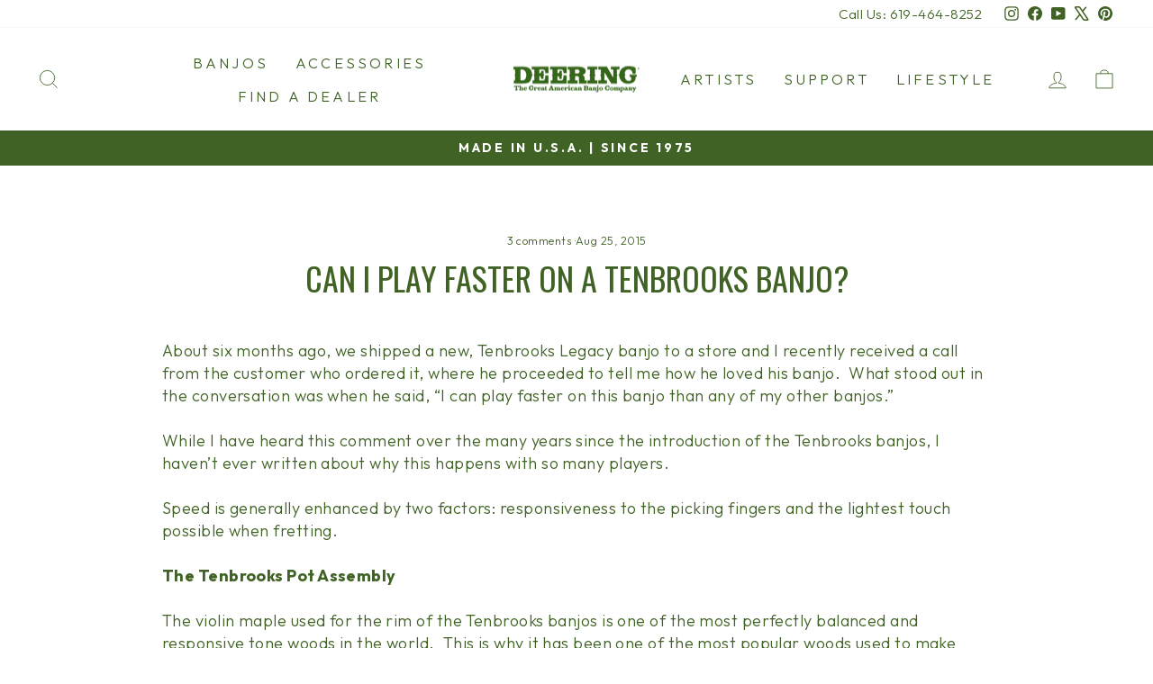

--- FILE ---
content_type: text/html; charset=utf-8
request_url: https://www.deeringbanjos.com/en-ca/blogs/banjo-buying-tips/43252804-can-i-play-faster-on-a-tenbrooks-banjo
body_size: 33561
content:















<!doctype html>
<html class="no-js" lang="en" dir="ltr">
<head>
  <meta charset="utf-8">
  <meta http-equiv="X-UA-Compatible" content="IE=edge,chrome=1">
  <meta name="viewport" content="width=device-width,initial-scale=1">
  <meta name="theme-color" content="#e06666">
  <link rel="canonical" href="https://www.deeringbanjos.com/en-ca/blogs/banjo-buying-tips/43252804-can-i-play-faster-on-a-tenbrooks-banjo">
  <link rel="preconnect" href="https://cdn.shopify.com" crossorigin>
  <link rel="preconnect" href="https://fonts.shopifycdn.com" crossorigin>
  <link rel="dns-prefetch" href="https://productreviews.shopifycdn.com">
  <link rel="dns-prefetch" href="https://ajax.googleapis.com">
  <link rel="dns-prefetch" href="https://maps.googleapis.com">
  <link rel="dns-prefetch" href="https://maps.gstatic.com">

  <script>(function(w,d,t,r,u){var f,n,i;w[u]=w[u]||[],f=function(){var o={ti:"25046176", enableAutoSpaTracking: true};o.q=w[u],w[u]=new UET(o),w[u].push("pageLoad")},n=d.createElement(t),n.src=r,n.async=1,n.onload=n.onreadystatechange=function(){var s=this.readyState;s&&s!=="loaded"&&s!=="complete"||(f(),n.onload=n.onreadystatechange=null)},i=d.getElementsByTagName(t)[0],i.parentNode.insertBefore(n,i)})(window,document,"script","//bat.bing.com/bat.js","uetq");</script><link rel="shortcut icon" href="//www.deeringbanjos.com/cdn/shop/files/Deering-D-green-favicon-100x100_32x32.png?v=1634077857" type="image/png" /><title>Can I Play Faster on a Tenbrooks Banjo?
&ndash; Deering® Banjo Company
</title>
<meta name="description" content="About six months ago, we shipped a new, Tenbrooks Legacy banjo to a store and I recently received a call from the customer who ordered it, where he proceeded to tell me how he loved his banjo.  What stood out in the conversation was when he said, “I can play faster on this banjo than any of my other banjos.”  While I h"><meta property="og:site_name" content="Deering® Banjo Company">
  <meta property="og:url" content="https://www.deeringbanjos.com/en-ca/blogs/banjo-buying-tips/43252804-can-i-play-faster-on-a-tenbrooks-banjo">
  <meta property="og:title" content="Can I Play Faster on a Tenbrooks Banjo?">
  <meta property="og:type" content="article">
  <meta property="og:description" content="
About six months ago, we shipped a new, Tenbrooks Legacy banjo to a store and I recently received a call from the customer who ordered it, where he proceeded to tell me how he loved his banjo.  What stood out in the conversation was when he said, “I can play faster on this banjo than any of my other banjos.” 
While I have heard this comment over the many years since the introduction of the Tenbrooks banjos, I haven’t ever written about why this happens with so many players.
Speed is generally enhanced by two factors: responsiveness to the picking fingers and the lightest touch possible when fretting. "><meta property="og:image" content="http://www.deeringbanjos.com/cdn/shop/files/image1.jpg?v=1675804889">
    <meta property="og:image:secure_url" content="https://www.deeringbanjos.com/cdn/shop/files/image1.jpg?v=1675804889">
    <meta property="og:image:width" content="1200">
    <meta property="og:image:height" content="628"><meta name="twitter:site" content="@Deering_Banjos">
  <meta name="twitter:card" content="summary_large_image">
  <meta name="twitter:title" content="Can I Play Faster on a Tenbrooks Banjo?">
  <meta name="twitter:description" content="
About six months ago, we shipped a new, Tenbrooks Legacy banjo to a store and I recently received a call from the customer who ordered it, where he proceeded to tell me how he loved his banjo.  What stood out in the conversation was when he said, “I can play faster on this banjo than any of my other banjos.” 
While I have heard this comment over the many years since the introduction of the Tenbrooks banjos, I haven’t ever written about why this happens with so many players.
Speed is generally enhanced by two factors: responsiveness to the picking fingers and the lightest touch possible when fretting. ">
<style data-shopify>@font-face {
  font-family: Oswald;
  font-weight: 400;
  font-style: normal;
  font-display: swap;
  src: url("//www.deeringbanjos.com/cdn/fonts/oswald/oswald_n4.7760ed7a63e536050f64bb0607ff70ce07a480bd.woff2") format("woff2"),
       url("//www.deeringbanjos.com/cdn/fonts/oswald/oswald_n4.ae5e497f60fc686568afe76e9ff1872693c533e9.woff") format("woff");
}

  @font-face {
  font-family: Outfit;
  font-weight: 300;
  font-style: normal;
  font-display: swap;
  src: url("//www.deeringbanjos.com/cdn/fonts/outfit/outfit_n3.8c97ae4c4fac7c2ea467a6dc784857f4de7e0e37.woff2") format("woff2"),
       url("//www.deeringbanjos.com/cdn/fonts/outfit/outfit_n3.b50a189ccde91f9bceee88f207c18c09f0b62a7b.woff") format("woff");
}


  @font-face {
  font-family: Outfit;
  font-weight: 600;
  font-style: normal;
  font-display: swap;
  src: url("//www.deeringbanjos.com/cdn/fonts/outfit/outfit_n6.dfcbaa80187851df2e8384061616a8eaa1702fdc.woff2") format("woff2"),
       url("//www.deeringbanjos.com/cdn/fonts/outfit/outfit_n6.88384e9fc3e36038624caccb938f24ea8008a91d.woff") format("woff");
}

  
  
</style><link href="//www.deeringbanjos.com/cdn/shop/t/155/assets/theme.css?v=37353931767855142341764194616" rel="stylesheet" type="text/css" media="all" />
  <link href="//www.deeringbanjos.com/cdn/shop/t/155/assets/tingle.css?v=136250501500103727071753385636" rel="stylesheet" type="text/css" media="all" />
<style data-shopify>:root {
    --typeHeaderPrimary: Oswald;
    --typeHeaderFallback: sans-serif;
    --typeHeaderSize: 36px;
    --typeHeaderWeight: 400;
    --typeHeaderLineHeight: 1;
    --typeHeaderSpacing: 0.0em;

    --typeBasePrimary:Outfit;
    --typeBaseFallback:sans-serif;
    --typeBaseSize: 18px;
    --typeBaseWeight: 300;
    --typeBaseSpacing: 0.025em;
    --typeBaseLineHeight: 1.4;
    --typeBaselineHeightMinus01: 1.3;

    --typeCollectionTitle: 20px;

    --iconWeight: 2px;
    --iconLinecaps: miter;

    
        --buttonRadius: 0;
    

    --colorGridOverlayOpacity: 0.2;
    --colorAnnouncement: #406325;
    --colorAnnouncementText: #ffffff;

    --colorBody: #ffffff;
    --colorBodyAlpha05: rgba(255, 255, 255, 0.05);
    --colorBodyDim: #f2f2f2;
    --colorBodyLightDim: #fafafa;
    --colorBodyMediumDim: #f5f5f5;


    --colorBorder: #e8e8e1;

    --colorBtnPrimary: #e06666;
    --colorBtnPrimaryLight: #e99090;
    --colorBtnPrimaryDim: #dc5151;
    --colorBtnPrimaryText: #ffffff;

    --colorCartDot: #ff4f33;

    --colorDrawers: #ffffff;
    --colorDrawersDim: #f2f2f2;
    --colorDrawerBorder: #e8e8e1;
    --colorDrawerText: #406325;
    --colorDrawerTextDark: #1c2b10;
    --colorDrawerButton: #406325;
    --colorDrawerButtonText: #ffffff;

    --colorFooter: #406325;
    --colorFooterText: #e8e8e1;
    --colorFooterTextAlpha01: #e8e8e1;

    --colorGridOverlay: #000000;
    --colorGridOverlayOpacity: 0.1;

    --colorHeaderTextAlpha01: rgba(64, 99, 37, 0.1);

    --colorHeroText: #ffffff;

    --colorSmallImageBg: #ffffff;
    --colorLargeImageBg: #406325;

    --colorImageOverlay: #000000;
    --colorImageOverlayOpacity: 0.35;
    --colorImageOverlayTextShadow: 0.2;

    --colorLink: #406325;

    --colorModalBg: rgba(230, 230, 230, 0.6);

    --colorNav: #ffffff;
    --colorNavText: #406325;

    --colorPrice: #406325;

    --colorSaleTag: #1c1d1d;
    --colorSaleTagText: #ffffff;

    --colorTextBody: #406325;
    --colorTextBodyAlpha015: rgba(64, 99, 37, 0.15);
    --colorTextBodyAlpha005: rgba(64, 99, 37, 0.05);
    --colorTextBodyAlpha008: rgba(64, 99, 37, 0.08);
    --colorTextSavings: #c20000;

    --urlIcoSelect: url(//www.deeringbanjos.com/cdn/shop/t/155/assets/ico-select.svg);
    --urlIcoSelectFooter: url(//www.deeringbanjos.com/cdn/shop/t/155/assets/ico-select-footer.svg);
    --urlIcoSelectWhite: url(//www.deeringbanjos.com/cdn/shop/t/155/assets/ico-select-white.svg);

    --grid-gutter: 17px;
    --drawer-gutter: 20px;

    --sizeChartMargin: 25px 0;
    --sizeChartIconMargin: 5px;

    --newsletterReminderPadding: 40px;

    /*Shop Pay Installments*/
    --color-body-text: #406325;
    --color-body: #ffffff;
    --color-bg: #ffffff;
    }

    .placeholder-content {
    background-image: linear-gradient(100deg, #ffffff 40%, #f7f7f7 63%, #ffffff 79%);
    }</style><script src="https://code.jquery.com/jquery-2.2.4.min.js" integrity="sha256-BbhdlvQf/xTY9gja0Dq3HiwQF8LaCRTXxZKRutelT44=" crossorigin="anonymous"></script>
  <script>
    document.documentElement.className = document.documentElement.className.replace('no-js', 'js');

    window.theme = window.theme || {};
    theme.routes = {
      home: "/en-ca",
      cart: "/en-ca/cart.js",
      cartPage: "/en-ca/cart",
      cartAdd: "/en-ca/cart/add.js",
      cartChange: "/en-ca/cart/change.js",
      search: "/en-ca/search",
      predictiveSearch: "/en-ca/search/suggest"
    };
    theme.strings = {
      soldOut: "Sold Out",
      unavailable: "Unavailable",
      inStockLabel: "In stock, ready to ship",
      oneStockLabel: "Low stock - [count] item left",
      otherStockLabel: "Low stock - [count] items left",
      willNotShipUntil: "Ready to ship [date]",
      willBeInStockAfter: "Back in stock [date]",
      waitingForStock: "Backordered, shipping soon",
      savePrice: "Save [saved_amount]",
      cartEmpty: "Your cart is currently empty.",
      cartTermsConfirmation: "You must agree with the terms and conditions of sales to check out",
      searchCollections: "Collections",
      searchPages: "Pages",
      searchArticles: "Articles",
      productFrom: "from ",
      maxQuantity: "You can only have [quantity] of [title] in your cart."
    };
    theme.settings = {
      cartType: "drawer",
      isCustomerTemplate: false,
      moneyFormat: "${{amount}}",
      saveType: "percent",
      productImageSize: "square",
      productImageCover: true,
      predictiveSearch: true,
      predictiveSearchType: null,
      predictiveSearchVendor: false,
      predictiveSearchPrice: false,
      quickView: false,
      themeName: 'Impulse',
      themeVersion: "8.0.0"
    };
  </script>

  
  <script>window.performance && window.performance.mark && window.performance.mark('shopify.content_for_header.start');</script><meta name="google-site-verification" content="PxrtcqMRNO9_7BL6ruRUvB1jWGx8GGpEQO-iaQSxIvY">
<meta name="facebook-domain-verification" content="p3xdgyyamol75b4avp3kgzng5qq2qp">
<meta id="shopify-digital-wallet" name="shopify-digital-wallet" content="/2195272/digital_wallets/dialog">
<meta name="shopify-checkout-api-token" content="2ba8448c0dd283252015ba6a864e0b23">
<meta id="in-context-paypal-metadata" data-shop-id="2195272" data-venmo-supported="true" data-environment="production" data-locale="en_US" data-paypal-v4="true" data-currency="USD">
<link rel="alternate" type="application/atom+xml" title="Feed" href="/en-ca/blogs/banjo-buying-tips.atom" />
<link rel="alternate" hreflang="x-default" href="https://www.deeringbanjos.com/blogs/banjo-buying-tips/43252804-can-i-play-faster-on-a-tenbrooks-banjo">
<link rel="alternate" hreflang="en" href="https://www.deeringbanjos.com/blogs/banjo-buying-tips/43252804-can-i-play-faster-on-a-tenbrooks-banjo">
<link rel="alternate" hreflang="en-CA" href="https://www.deeringbanjos.com/en-ca/blogs/banjo-buying-tips/43252804-can-i-play-faster-on-a-tenbrooks-banjo">
<script async="async" src="/checkouts/internal/preloads.js?locale=en-CA"></script>
<link rel="preconnect" href="https://shop.app" crossorigin="anonymous">
<script async="async" src="https://shop.app/checkouts/internal/preloads.js?locale=en-CA&shop_id=2195272" crossorigin="anonymous"></script>
<script id="apple-pay-shop-capabilities" type="application/json">{"shopId":2195272,"countryCode":"US","currencyCode":"USD","merchantCapabilities":["supports3DS"],"merchantId":"gid:\/\/shopify\/Shop\/2195272","merchantName":"Deering® Banjo Company","requiredBillingContactFields":["postalAddress","email"],"requiredShippingContactFields":["postalAddress","email"],"shippingType":"shipping","supportedNetworks":["visa","masterCard","amex","discover","elo","jcb"],"total":{"type":"pending","label":"Deering® Banjo Company","amount":"1.00"},"shopifyPaymentsEnabled":true,"supportsSubscriptions":true}</script>
<script id="shopify-features" type="application/json">{"accessToken":"2ba8448c0dd283252015ba6a864e0b23","betas":["rich-media-storefront-analytics"],"domain":"www.deeringbanjos.com","predictiveSearch":true,"shopId":2195272,"locale":"en"}</script>
<script>var Shopify = Shopify || {};
Shopify.shop = "deeringbanjos.myshopify.com";
Shopify.locale = "en";
Shopify.currency = {"active":"USD","rate":"1.0"};
Shopify.country = "CA";
Shopify.theme = {"name":"Impulse 8.0","id":151050879189,"schema_name":"Impulse","schema_version":"8.0.0","theme_store_id":857,"role":"main"};
Shopify.theme.handle = "null";
Shopify.theme.style = {"id":null,"handle":null};
Shopify.cdnHost = "www.deeringbanjos.com/cdn";
Shopify.routes = Shopify.routes || {};
Shopify.routes.root = "/en-ca/";</script>
<script type="module">!function(o){(o.Shopify=o.Shopify||{}).modules=!0}(window);</script>
<script>!function(o){function n(){var o=[];function n(){o.push(Array.prototype.slice.apply(arguments))}return n.q=o,n}var t=o.Shopify=o.Shopify||{};t.loadFeatures=n(),t.autoloadFeatures=n()}(window);</script>
<script>
  window.ShopifyPay = window.ShopifyPay || {};
  window.ShopifyPay.apiHost = "shop.app\/pay";
  window.ShopifyPay.redirectState = null;
</script>
<script id="shop-js-analytics" type="application/json">{"pageType":"article"}</script>
<script defer="defer" async type="module" src="//www.deeringbanjos.com/cdn/shopifycloud/shop-js/modules/v2/client.init-shop-cart-sync_BdyHc3Nr.en.esm.js"></script>
<script defer="defer" async type="module" src="//www.deeringbanjos.com/cdn/shopifycloud/shop-js/modules/v2/chunk.common_Daul8nwZ.esm.js"></script>
<script type="module">
  await import("//www.deeringbanjos.com/cdn/shopifycloud/shop-js/modules/v2/client.init-shop-cart-sync_BdyHc3Nr.en.esm.js");
await import("//www.deeringbanjos.com/cdn/shopifycloud/shop-js/modules/v2/chunk.common_Daul8nwZ.esm.js");

  window.Shopify.SignInWithShop?.initShopCartSync?.({"fedCMEnabled":true,"windoidEnabled":true});

</script>
<script>
  window.Shopify = window.Shopify || {};
  if (!window.Shopify.featureAssets) window.Shopify.featureAssets = {};
  window.Shopify.featureAssets['shop-js'] = {"shop-cart-sync":["modules/v2/client.shop-cart-sync_QYOiDySF.en.esm.js","modules/v2/chunk.common_Daul8nwZ.esm.js"],"init-fed-cm":["modules/v2/client.init-fed-cm_DchLp9rc.en.esm.js","modules/v2/chunk.common_Daul8nwZ.esm.js"],"shop-button":["modules/v2/client.shop-button_OV7bAJc5.en.esm.js","modules/v2/chunk.common_Daul8nwZ.esm.js"],"init-windoid":["modules/v2/client.init-windoid_DwxFKQ8e.en.esm.js","modules/v2/chunk.common_Daul8nwZ.esm.js"],"shop-cash-offers":["modules/v2/client.shop-cash-offers_DWtL6Bq3.en.esm.js","modules/v2/chunk.common_Daul8nwZ.esm.js","modules/v2/chunk.modal_CQq8HTM6.esm.js"],"shop-toast-manager":["modules/v2/client.shop-toast-manager_CX9r1SjA.en.esm.js","modules/v2/chunk.common_Daul8nwZ.esm.js"],"init-shop-email-lookup-coordinator":["modules/v2/client.init-shop-email-lookup-coordinator_UhKnw74l.en.esm.js","modules/v2/chunk.common_Daul8nwZ.esm.js"],"pay-button":["modules/v2/client.pay-button_DzxNnLDY.en.esm.js","modules/v2/chunk.common_Daul8nwZ.esm.js"],"avatar":["modules/v2/client.avatar_BTnouDA3.en.esm.js"],"init-shop-cart-sync":["modules/v2/client.init-shop-cart-sync_BdyHc3Nr.en.esm.js","modules/v2/chunk.common_Daul8nwZ.esm.js"],"shop-login-button":["modules/v2/client.shop-login-button_D8B466_1.en.esm.js","modules/v2/chunk.common_Daul8nwZ.esm.js","modules/v2/chunk.modal_CQq8HTM6.esm.js"],"init-customer-accounts-sign-up":["modules/v2/client.init-customer-accounts-sign-up_C8fpPm4i.en.esm.js","modules/v2/client.shop-login-button_D8B466_1.en.esm.js","modules/v2/chunk.common_Daul8nwZ.esm.js","modules/v2/chunk.modal_CQq8HTM6.esm.js"],"init-shop-for-new-customer-accounts":["modules/v2/client.init-shop-for-new-customer-accounts_CVTO0Ztu.en.esm.js","modules/v2/client.shop-login-button_D8B466_1.en.esm.js","modules/v2/chunk.common_Daul8nwZ.esm.js","modules/v2/chunk.modal_CQq8HTM6.esm.js"],"init-customer-accounts":["modules/v2/client.init-customer-accounts_dRgKMfrE.en.esm.js","modules/v2/client.shop-login-button_D8B466_1.en.esm.js","modules/v2/chunk.common_Daul8nwZ.esm.js","modules/v2/chunk.modal_CQq8HTM6.esm.js"],"shop-follow-button":["modules/v2/client.shop-follow-button_CkZpjEct.en.esm.js","modules/v2/chunk.common_Daul8nwZ.esm.js","modules/v2/chunk.modal_CQq8HTM6.esm.js"],"lead-capture":["modules/v2/client.lead-capture_BntHBhfp.en.esm.js","modules/v2/chunk.common_Daul8nwZ.esm.js","modules/v2/chunk.modal_CQq8HTM6.esm.js"],"checkout-modal":["modules/v2/client.checkout-modal_CfxcYbTm.en.esm.js","modules/v2/chunk.common_Daul8nwZ.esm.js","modules/v2/chunk.modal_CQq8HTM6.esm.js"],"shop-login":["modules/v2/client.shop-login_Da4GZ2H6.en.esm.js","modules/v2/chunk.common_Daul8nwZ.esm.js","modules/v2/chunk.modal_CQq8HTM6.esm.js"],"payment-terms":["modules/v2/client.payment-terms_MV4M3zvL.en.esm.js","modules/v2/chunk.common_Daul8nwZ.esm.js","modules/v2/chunk.modal_CQq8HTM6.esm.js"]};
</script>
<script>(function() {
  var isLoaded = false;
  function asyncLoad() {
    if (isLoaded) return;
    isLoaded = true;
    var urls = ["https:\/\/upsells.boldapps.net\/v2_ui\/js\/UpsellTracker.js?shop=deeringbanjos.myshopify.com","https:\/\/upsells.boldapps.net\/v2_ui\/js\/upsell.js?shop=deeringbanjos.myshopify.com","https:\/\/sp-auction.webkul.com\/js\/wk_shopify_auction.js?shop=deeringbanjos.myshopify.com","https:\/\/sp-auction.webkul.com\/js\/wk_auction_category.js?shop=deeringbanjos.myshopify.com","https:\/\/d23dclunsivw3h.cloudfront.net\/redirect-app.js?shop=deeringbanjos.myshopify.com","\/\/searchserverapi.com\/widgets\/shopify\/init.js?a=9H6q4C5p0Y\u0026shop=deeringbanjos.myshopify.com","https:\/\/swymv3free-01.azureedge.net\/code\/swym-shopify.js?shop=deeringbanjos.myshopify.com","\/\/cdn.shopify.com\/proxy\/c1537ae61594be9ca0220702da6e9ef4bbf83b5bd724a5c697545e040f0887d0\/static.cdn.printful.com\/static\/js\/external\/shopify-product-customizer.js?v=0.28\u0026shop=deeringbanjos.myshopify.com\u0026sp-cache-control=cHVibGljLCBtYXgtYWdlPTkwMA","https:\/\/na.shgcdn3.com\/pixel-collector.js?shop=deeringbanjos.myshopify.com","https:\/\/api-na1.hubapi.com\/scriptloader\/v1\/1901150.js?shop=deeringbanjos.myshopify.com"];
    for (var i = 0; i < urls.length; i++) {
      var s = document.createElement('script');
      s.type = 'text/javascript';
      s.async = true;
      s.src = urls[i];
      var x = document.getElementsByTagName('script')[0];
      x.parentNode.insertBefore(s, x);
    }
  };
  if(window.attachEvent) {
    window.attachEvent('onload', asyncLoad);
  } else {
    window.addEventListener('load', asyncLoad, false);
  }
})();</script>
<script id="__st">var __st={"a":2195272,"offset":-28800,"reqid":"b9da3258-f351-4341-b3ec-9c2d32b57970-1768983991","pageurl":"www.deeringbanjos.com\/en-ca\/blogs\/banjo-buying-tips\/43252804-can-i-play-faster-on-a-tenbrooks-banjo","s":"articles-43252804","u":"2c3f3dbb67fb","p":"article","rtyp":"article","rid":43252804};</script>
<script>window.ShopifyPaypalV4VisibilityTracking = true;</script>
<script id="captcha-bootstrap">!function(){'use strict';const t='contact',e='account',n='new_comment',o=[[t,t],['blogs',n],['comments',n],[t,'customer']],c=[[e,'customer_login'],[e,'guest_login'],[e,'recover_customer_password'],[e,'create_customer']],r=t=>t.map((([t,e])=>`form[action*='/${t}']:not([data-nocaptcha='true']) input[name='form_type'][value='${e}']`)).join(','),a=t=>()=>t?[...document.querySelectorAll(t)].map((t=>t.form)):[];function s(){const t=[...o],e=r(t);return a(e)}const i='password',u='form_key',d=['recaptcha-v3-token','g-recaptcha-response','h-captcha-response',i],f=()=>{try{return window.sessionStorage}catch{return}},m='__shopify_v',_=t=>t.elements[u];function p(t,e,n=!1){try{const o=window.sessionStorage,c=JSON.parse(o.getItem(e)),{data:r}=function(t){const{data:e,action:n}=t;return t[m]||n?{data:e,action:n}:{data:t,action:n}}(c);for(const[e,n]of Object.entries(r))t.elements[e]&&(t.elements[e].value=n);n&&o.removeItem(e)}catch(o){console.error('form repopulation failed',{error:o})}}const l='form_type',E='cptcha';function T(t){t.dataset[E]=!0}const w=window,h=w.document,L='Shopify',v='ce_forms',y='captcha';let A=!1;((t,e)=>{const n=(g='f06e6c50-85a8-45c8-87d0-21a2b65856fe',I='https://cdn.shopify.com/shopifycloud/storefront-forms-hcaptcha/ce_storefront_forms_captcha_hcaptcha.v1.5.2.iife.js',D={infoText:'Protected by hCaptcha',privacyText:'Privacy',termsText:'Terms'},(t,e,n)=>{const o=w[L][v],c=o.bindForm;if(c)return c(t,g,e,D).then(n);var r;o.q.push([[t,g,e,D],n]),r=I,A||(h.body.append(Object.assign(h.createElement('script'),{id:'captcha-provider',async:!0,src:r})),A=!0)});var g,I,D;w[L]=w[L]||{},w[L][v]=w[L][v]||{},w[L][v].q=[],w[L][y]=w[L][y]||{},w[L][y].protect=function(t,e){n(t,void 0,e),T(t)},Object.freeze(w[L][y]),function(t,e,n,w,h,L){const[v,y,A,g]=function(t,e,n){const i=e?o:[],u=t?c:[],d=[...i,...u],f=r(d),m=r(i),_=r(d.filter((([t,e])=>n.includes(e))));return[a(f),a(m),a(_),s()]}(w,h,L),I=t=>{const e=t.target;return e instanceof HTMLFormElement?e:e&&e.form},D=t=>v().includes(t);t.addEventListener('submit',(t=>{const e=I(t);if(!e)return;const n=D(e)&&!e.dataset.hcaptchaBound&&!e.dataset.recaptchaBound,o=_(e),c=g().includes(e)&&(!o||!o.value);(n||c)&&t.preventDefault(),c&&!n&&(function(t){try{if(!f())return;!function(t){const e=f();if(!e)return;const n=_(t);if(!n)return;const o=n.value;o&&e.removeItem(o)}(t);const e=Array.from(Array(32),(()=>Math.random().toString(36)[2])).join('');!function(t,e){_(t)||t.append(Object.assign(document.createElement('input'),{type:'hidden',name:u})),t.elements[u].value=e}(t,e),function(t,e){const n=f();if(!n)return;const o=[...t.querySelectorAll(`input[type='${i}']`)].map((({name:t})=>t)),c=[...d,...o],r={};for(const[a,s]of new FormData(t).entries())c.includes(a)||(r[a]=s);n.setItem(e,JSON.stringify({[m]:1,action:t.action,data:r}))}(t,e)}catch(e){console.error('failed to persist form',e)}}(e),e.submit())}));const S=(t,e)=>{t&&!t.dataset[E]&&(n(t,e.some((e=>e===t))),T(t))};for(const o of['focusin','change'])t.addEventListener(o,(t=>{const e=I(t);D(e)&&S(e,y())}));const B=e.get('form_key'),M=e.get(l),P=B&&M;t.addEventListener('DOMContentLoaded',(()=>{const t=y();if(P)for(const e of t)e.elements[l].value===M&&p(e,B);[...new Set([...A(),...v().filter((t=>'true'===t.dataset.shopifyCaptcha))])].forEach((e=>S(e,t)))}))}(h,new URLSearchParams(w.location.search),n,t,e,['guest_login'])})(!0,!0)}();</script>
<script integrity="sha256-4kQ18oKyAcykRKYeNunJcIwy7WH5gtpwJnB7kiuLZ1E=" data-source-attribution="shopify.loadfeatures" defer="defer" src="//www.deeringbanjos.com/cdn/shopifycloud/storefront/assets/storefront/load_feature-a0a9edcb.js" crossorigin="anonymous"></script>
<script crossorigin="anonymous" defer="defer" src="//www.deeringbanjos.com/cdn/shopifycloud/storefront/assets/shopify_pay/storefront-65b4c6d7.js?v=20250812"></script>
<script data-source-attribution="shopify.dynamic_checkout.dynamic.init">var Shopify=Shopify||{};Shopify.PaymentButton=Shopify.PaymentButton||{isStorefrontPortableWallets:!0,init:function(){window.Shopify.PaymentButton.init=function(){};var t=document.createElement("script");t.src="https://www.deeringbanjos.com/cdn/shopifycloud/portable-wallets/latest/portable-wallets.en.js",t.type="module",document.head.appendChild(t)}};
</script>
<script data-source-attribution="shopify.dynamic_checkout.buyer_consent">
  function portableWalletsHideBuyerConsent(e){var t=document.getElementById("shopify-buyer-consent"),n=document.getElementById("shopify-subscription-policy-button");t&&n&&(t.classList.add("hidden"),t.setAttribute("aria-hidden","true"),n.removeEventListener("click",e))}function portableWalletsShowBuyerConsent(e){var t=document.getElementById("shopify-buyer-consent"),n=document.getElementById("shopify-subscription-policy-button");t&&n&&(t.classList.remove("hidden"),t.removeAttribute("aria-hidden"),n.addEventListener("click",e))}window.Shopify?.PaymentButton&&(window.Shopify.PaymentButton.hideBuyerConsent=portableWalletsHideBuyerConsent,window.Shopify.PaymentButton.showBuyerConsent=portableWalletsShowBuyerConsent);
</script>
<script data-source-attribution="shopify.dynamic_checkout.cart.bootstrap">document.addEventListener("DOMContentLoaded",(function(){function t(){return document.querySelector("shopify-accelerated-checkout-cart, shopify-accelerated-checkout")}if(t())Shopify.PaymentButton.init();else{new MutationObserver((function(e,n){t()&&(Shopify.PaymentButton.init(),n.disconnect())})).observe(document.body,{childList:!0,subtree:!0})}}));
</script>
<link id="shopify-accelerated-checkout-styles" rel="stylesheet" media="screen" href="https://www.deeringbanjos.com/cdn/shopifycloud/portable-wallets/latest/accelerated-checkout-backwards-compat.css" crossorigin="anonymous">
<style id="shopify-accelerated-checkout-cart">
        #shopify-buyer-consent {
  margin-top: 1em;
  display: inline-block;
  width: 100%;
}

#shopify-buyer-consent.hidden {
  display: none;
}

#shopify-subscription-policy-button {
  background: none;
  border: none;
  padding: 0;
  text-decoration: underline;
  font-size: inherit;
  cursor: pointer;
}

#shopify-subscription-policy-button::before {
  box-shadow: none;
}

      </style>

<script>window.performance && window.performance.mark && window.performance.mark('shopify.content_for_header.end');</script>
  





  <script type="text/javascript">
    
      window.__shgMoneyFormat = window.__shgMoneyFormat || {"USD":{"currency":"USD","currency_symbol":"$","currency_symbol_location":"left","decimal_places":2,"decimal_separator":".","thousands_separator":","}};
    
    window.__shgCurrentCurrencyCode = window.__shgCurrentCurrencyCode || {
      currency: "USD",
      currency_symbol: "$",
      decimal_separator: ".",
      thousands_separator: ",",
      decimal_places: 2,
      currency_symbol_location: "left"
    };
  </script>




  <script src="//www.deeringbanjos.com/cdn/shop/t/155/assets/vendor-scripts-v11.js" defer="defer"></script><script src="//www.deeringbanjos.com/cdn/shop/t/155/assets/theme.js?v=22325264162658116151753385616" defer="defer"></script>
  <script src="//www.deeringbanjos.com/cdn/shop/t/155/assets/custom.js?v=85141314007729453391753385631" defer="defer"></script>
  


  

<script type="text/javascript">
  
    window.SHG_CUSTOMER = null;
  
</script>








  <link rel="preconnect" href="https://fonts.googleapis.com">
<link rel="preconnect" href="https://fonts.gstatic.com" crossorigin>
<link href="https://fonts.googleapis.com/css2?family=Creepster&display=swap" rel="stylesheet">

  

<!-- BEGIN app block: shopify://apps/klaviyo-email-marketing-sms/blocks/klaviyo-onsite-embed/2632fe16-c075-4321-a88b-50b567f42507 -->












  <script async src="https://static.klaviyo.com/onsite/js/RpqnMN/klaviyo.js?company_id=RpqnMN"></script>
  <script>!function(){if(!window.klaviyo){window._klOnsite=window._klOnsite||[];try{window.klaviyo=new Proxy({},{get:function(n,i){return"push"===i?function(){var n;(n=window._klOnsite).push.apply(n,arguments)}:function(){for(var n=arguments.length,o=new Array(n),w=0;w<n;w++)o[w]=arguments[w];var t="function"==typeof o[o.length-1]?o.pop():void 0,e=new Promise((function(n){window._klOnsite.push([i].concat(o,[function(i){t&&t(i),n(i)}]))}));return e}}})}catch(n){window.klaviyo=window.klaviyo||[],window.klaviyo.push=function(){var n;(n=window._klOnsite).push.apply(n,arguments)}}}}();</script>

  




  <script>
    window.klaviyoReviewsProductDesignMode = false
  </script>







<!-- END app block --><!-- BEGIN app block: shopify://apps/seguno-banners/blocks/banners-app-embed/2c1cadd0-9036-4e28-9827-9a97eb288153 --><meta property="seguno:shop-id" content="2195272" />


<!-- END app block --><!-- BEGIN app block: shopify://apps/searchanise-search-filter/blocks/app-embed/d8f24ada-02b1-458a-bbeb-5bf16d5c921e -->
<!-- END app block --><!-- BEGIN app block: shopify://apps/yotpo-product-reviews/blocks/settings/eb7dfd7d-db44-4334-bc49-c893b51b36cf -->


  <script type="text/javascript" src="https://cdn-widgetsrepository.yotpo.com/v1/loader/AEBERnnkYPd8DVesXSQPnlMeomqA4MQ5kKv4lOK8?languageCode=en" async></script>



  
<!-- END app block --><script src="https://cdn.shopify.com/extensions/0199bb78-00cd-71ec-87e5-965007fa36b6/banners-12/assets/banners.js" type="text/javascript" defer="defer"></script>
<script src="https://cdn.shopify.com/extensions/019ade25-628d-72a3-afdc-4bdfaf6cce07/searchanise-shopify-cli-14/assets/disable-app.js" type="text/javascript" defer="defer"></script>
<script src="https://cdn.shopify.com/extensions/019ab370-3427-7dfe-9e9e-e24647f8564c/cartbite-75/assets/cartbite-embed.js" type="text/javascript" defer="defer"></script>
<link href="https://monorail-edge.shopifysvc.com" rel="dns-prefetch">
<script>(function(){if ("sendBeacon" in navigator && "performance" in window) {try {var session_token_from_headers = performance.getEntriesByType('navigation')[0].serverTiming.find(x => x.name == '_s').description;} catch {var session_token_from_headers = undefined;}var session_cookie_matches = document.cookie.match(/_shopify_s=([^;]*)/);var session_token_from_cookie = session_cookie_matches && session_cookie_matches.length === 2 ? session_cookie_matches[1] : "";var session_token = session_token_from_headers || session_token_from_cookie || "";function handle_abandonment_event(e) {var entries = performance.getEntries().filter(function(entry) {return /monorail-edge.shopifysvc.com/.test(entry.name);});if (!window.abandonment_tracked && entries.length === 0) {window.abandonment_tracked = true;var currentMs = Date.now();var navigation_start = performance.timing.navigationStart;var payload = {shop_id: 2195272,url: window.location.href,navigation_start,duration: currentMs - navigation_start,session_token,page_type: "article"};window.navigator.sendBeacon("https://monorail-edge.shopifysvc.com/v1/produce", JSON.stringify({schema_id: "online_store_buyer_site_abandonment/1.1",payload: payload,metadata: {event_created_at_ms: currentMs,event_sent_at_ms: currentMs}}));}}window.addEventListener('pagehide', handle_abandonment_event);}}());</script>
<script id="web-pixels-manager-setup">(function e(e,d,r,n,o){if(void 0===o&&(o={}),!Boolean(null===(a=null===(i=window.Shopify)||void 0===i?void 0:i.analytics)||void 0===a?void 0:a.replayQueue)){var i,a;window.Shopify=window.Shopify||{};var t=window.Shopify;t.analytics=t.analytics||{};var s=t.analytics;s.replayQueue=[],s.publish=function(e,d,r){return s.replayQueue.push([e,d,r]),!0};try{self.performance.mark("wpm:start")}catch(e){}var l=function(){var e={modern:/Edge?\/(1{2}[4-9]|1[2-9]\d|[2-9]\d{2}|\d{4,})\.\d+(\.\d+|)|Firefox\/(1{2}[4-9]|1[2-9]\d|[2-9]\d{2}|\d{4,})\.\d+(\.\d+|)|Chrom(ium|e)\/(9{2}|\d{3,})\.\d+(\.\d+|)|(Maci|X1{2}).+ Version\/(15\.\d+|(1[6-9]|[2-9]\d|\d{3,})\.\d+)([,.]\d+|)( \(\w+\)|)( Mobile\/\w+|) Safari\/|Chrome.+OPR\/(9{2}|\d{3,})\.\d+\.\d+|(CPU[ +]OS|iPhone[ +]OS|CPU[ +]iPhone|CPU IPhone OS|CPU iPad OS)[ +]+(15[._]\d+|(1[6-9]|[2-9]\d|\d{3,})[._]\d+)([._]\d+|)|Android:?[ /-](13[3-9]|1[4-9]\d|[2-9]\d{2}|\d{4,})(\.\d+|)(\.\d+|)|Android.+Firefox\/(13[5-9]|1[4-9]\d|[2-9]\d{2}|\d{4,})\.\d+(\.\d+|)|Android.+Chrom(ium|e)\/(13[3-9]|1[4-9]\d|[2-9]\d{2}|\d{4,})\.\d+(\.\d+|)|SamsungBrowser\/([2-9]\d|\d{3,})\.\d+/,legacy:/Edge?\/(1[6-9]|[2-9]\d|\d{3,})\.\d+(\.\d+|)|Firefox\/(5[4-9]|[6-9]\d|\d{3,})\.\d+(\.\d+|)|Chrom(ium|e)\/(5[1-9]|[6-9]\d|\d{3,})\.\d+(\.\d+|)([\d.]+$|.*Safari\/(?![\d.]+ Edge\/[\d.]+$))|(Maci|X1{2}).+ Version\/(10\.\d+|(1[1-9]|[2-9]\d|\d{3,})\.\d+)([,.]\d+|)( \(\w+\)|)( Mobile\/\w+|) Safari\/|Chrome.+OPR\/(3[89]|[4-9]\d|\d{3,})\.\d+\.\d+|(CPU[ +]OS|iPhone[ +]OS|CPU[ +]iPhone|CPU IPhone OS|CPU iPad OS)[ +]+(10[._]\d+|(1[1-9]|[2-9]\d|\d{3,})[._]\d+)([._]\d+|)|Android:?[ /-](13[3-9]|1[4-9]\d|[2-9]\d{2}|\d{4,})(\.\d+|)(\.\d+|)|Mobile Safari.+OPR\/([89]\d|\d{3,})\.\d+\.\d+|Android.+Firefox\/(13[5-9]|1[4-9]\d|[2-9]\d{2}|\d{4,})\.\d+(\.\d+|)|Android.+Chrom(ium|e)\/(13[3-9]|1[4-9]\d|[2-9]\d{2}|\d{4,})\.\d+(\.\d+|)|Android.+(UC? ?Browser|UCWEB|U3)[ /]?(15\.([5-9]|\d{2,})|(1[6-9]|[2-9]\d|\d{3,})\.\d+)\.\d+|SamsungBrowser\/(5\.\d+|([6-9]|\d{2,})\.\d+)|Android.+MQ{2}Browser\/(14(\.(9|\d{2,})|)|(1[5-9]|[2-9]\d|\d{3,})(\.\d+|))(\.\d+|)|K[Aa][Ii]OS\/(3\.\d+|([4-9]|\d{2,})\.\d+)(\.\d+|)/},d=e.modern,r=e.legacy,n=navigator.userAgent;return n.match(d)?"modern":n.match(r)?"legacy":"unknown"}(),u="modern"===l?"modern":"legacy",c=(null!=n?n:{modern:"",legacy:""})[u],f=function(e){return[e.baseUrl,"/wpm","/b",e.hashVersion,"modern"===e.buildTarget?"m":"l",".js"].join("")}({baseUrl:d,hashVersion:r,buildTarget:u}),m=function(e){var d=e.version,r=e.bundleTarget,n=e.surface,o=e.pageUrl,i=e.monorailEndpoint;return{emit:function(e){var a=e.status,t=e.errorMsg,s=(new Date).getTime(),l=JSON.stringify({metadata:{event_sent_at_ms:s},events:[{schema_id:"web_pixels_manager_load/3.1",payload:{version:d,bundle_target:r,page_url:o,status:a,surface:n,error_msg:t},metadata:{event_created_at_ms:s}}]});if(!i)return console&&console.warn&&console.warn("[Web Pixels Manager] No Monorail endpoint provided, skipping logging."),!1;try{return self.navigator.sendBeacon.bind(self.navigator)(i,l)}catch(e){}var u=new XMLHttpRequest;try{return u.open("POST",i,!0),u.setRequestHeader("Content-Type","text/plain"),u.send(l),!0}catch(e){return console&&console.warn&&console.warn("[Web Pixels Manager] Got an unhandled error while logging to Monorail."),!1}}}}({version:r,bundleTarget:l,surface:e.surface,pageUrl:self.location.href,monorailEndpoint:e.monorailEndpoint});try{o.browserTarget=l,function(e){var d=e.src,r=e.async,n=void 0===r||r,o=e.onload,i=e.onerror,a=e.sri,t=e.scriptDataAttributes,s=void 0===t?{}:t,l=document.createElement("script"),u=document.querySelector("head"),c=document.querySelector("body");if(l.async=n,l.src=d,a&&(l.integrity=a,l.crossOrigin="anonymous"),s)for(var f in s)if(Object.prototype.hasOwnProperty.call(s,f))try{l.dataset[f]=s[f]}catch(e){}if(o&&l.addEventListener("load",o),i&&l.addEventListener("error",i),u)u.appendChild(l);else{if(!c)throw new Error("Did not find a head or body element to append the script");c.appendChild(l)}}({src:f,async:!0,onload:function(){if(!function(){var e,d;return Boolean(null===(d=null===(e=window.Shopify)||void 0===e?void 0:e.analytics)||void 0===d?void 0:d.initialized)}()){var d=window.webPixelsManager.init(e)||void 0;if(d){var r=window.Shopify.analytics;r.replayQueue.forEach((function(e){var r=e[0],n=e[1],o=e[2];d.publishCustomEvent(r,n,o)})),r.replayQueue=[],r.publish=d.publishCustomEvent,r.visitor=d.visitor,r.initialized=!0}}},onerror:function(){return m.emit({status:"failed",errorMsg:"".concat(f," has failed to load")})},sri:function(e){var d=/^sha384-[A-Za-z0-9+/=]+$/;return"string"==typeof e&&d.test(e)}(c)?c:"",scriptDataAttributes:o}),m.emit({status:"loading"})}catch(e){m.emit({status:"failed",errorMsg:(null==e?void 0:e.message)||"Unknown error"})}}})({shopId: 2195272,storefrontBaseUrl: "https://www.deeringbanjos.com",extensionsBaseUrl: "https://extensions.shopifycdn.com/cdn/shopifycloud/web-pixels-manager",monorailEndpoint: "https://monorail-edge.shopifysvc.com/unstable/produce_batch",surface: "storefront-renderer",enabledBetaFlags: ["2dca8a86"],webPixelsConfigList: [{"id":"1663992021","configuration":"{\"accountID\":\"RpqnMN\",\"webPixelConfig\":\"eyJlbmFibGVBZGRlZFRvQ2FydEV2ZW50cyI6IHRydWV9\"}","eventPayloadVersion":"v1","runtimeContext":"STRICT","scriptVersion":"524f6c1ee37bacdca7657a665bdca589","type":"APP","apiClientId":123074,"privacyPurposes":["ANALYTICS","MARKETING"],"dataSharingAdjustments":{"protectedCustomerApprovalScopes":["read_customer_address","read_customer_email","read_customer_name","read_customer_personal_data","read_customer_phone"]}},{"id":"1283686613","configuration":"{\"yotpoStoreId\":\"AEBERnnkYPd8DVesXSQPnlMeomqA4MQ5kKv4lOK8\"}","eventPayloadVersion":"v1","runtimeContext":"STRICT","scriptVersion":"8bb37a256888599d9a3d57f0551d3859","type":"APP","apiClientId":70132,"privacyPurposes":["ANALYTICS","MARKETING","SALE_OF_DATA"],"dataSharingAdjustments":{"protectedCustomerApprovalScopes":["read_customer_address","read_customer_email","read_customer_name","read_customer_personal_data","read_customer_phone"]}},{"id":"1280311509","configuration":"{\"accountID\":\"deeringbanjos\"}","eventPayloadVersion":"v1","runtimeContext":"STRICT","scriptVersion":"1d4c781273105676f6b02a329648437f","type":"APP","apiClientId":32196493313,"privacyPurposes":["ANALYTICS","MARKETING","SALE_OF_DATA"],"dataSharingAdjustments":{"protectedCustomerApprovalScopes":["read_customer_address","read_customer_email","read_customer_name","read_customer_personal_data","read_customer_phone"]}},{"id":"1190396117","configuration":"{\"accountID\":\"2195272\"}","eventPayloadVersion":"v1","runtimeContext":"STRICT","scriptVersion":"3c72ff377e9d92ad2f15992c3c493e7f","type":"APP","apiClientId":5263155,"privacyPurposes":[],"dataSharingAdjustments":{"protectedCustomerApprovalScopes":["read_customer_address","read_customer_email","read_customer_name","read_customer_personal_data","read_customer_phone"]}},{"id":"920518869","configuration":"{\"site_id\":\"2d38ce32-da01-4db8-b758-1efd20312a2f\",\"analytics_endpoint\":\"https:\\\/\\\/na.shgcdn3.com\"}","eventPayloadVersion":"v1","runtimeContext":"STRICT","scriptVersion":"695709fc3f146fa50a25299517a954f2","type":"APP","apiClientId":1158168,"privacyPurposes":["ANALYTICS","MARKETING","SALE_OF_DATA"],"dataSharingAdjustments":{"protectedCustomerApprovalScopes":["read_customer_personal_data"]}},{"id":"474579157","configuration":"{\"config\":\"{\\\"pixel_id\\\":\\\"G-B05X6DBNRV\\\",\\\"target_country\\\":\\\"US\\\",\\\"gtag_events\\\":[{\\\"type\\\":\\\"begin_checkout\\\",\\\"action_label\\\":\\\"G-B05X6DBNRV\\\"},{\\\"type\\\":\\\"search\\\",\\\"action_label\\\":\\\"G-B05X6DBNRV\\\"},{\\\"type\\\":\\\"view_item\\\",\\\"action_label\\\":[\\\"G-B05X6DBNRV\\\",\\\"MC-SY3E61TH6F\\\"]},{\\\"type\\\":\\\"purchase\\\",\\\"action_label\\\":[\\\"G-B05X6DBNRV\\\",\\\"MC-SY3E61TH6F\\\"]},{\\\"type\\\":\\\"page_view\\\",\\\"action_label\\\":[\\\"G-B05X6DBNRV\\\",\\\"MC-SY3E61TH6F\\\"]},{\\\"type\\\":\\\"add_payment_info\\\",\\\"action_label\\\":\\\"G-B05X6DBNRV\\\"},{\\\"type\\\":\\\"add_to_cart\\\",\\\"action_label\\\":\\\"G-B05X6DBNRV\\\"}],\\\"enable_monitoring_mode\\\":false}\"}","eventPayloadVersion":"v1","runtimeContext":"OPEN","scriptVersion":"b2a88bafab3e21179ed38636efcd8a93","type":"APP","apiClientId":1780363,"privacyPurposes":[],"dataSharingAdjustments":{"protectedCustomerApprovalScopes":["read_customer_address","read_customer_email","read_customer_name","read_customer_personal_data","read_customer_phone"]}},{"id":"200704213","configuration":"{\"pixel_id\":\"677950362379781\",\"pixel_type\":\"facebook_pixel\",\"metaapp_system_user_token\":\"-\"}","eventPayloadVersion":"v1","runtimeContext":"OPEN","scriptVersion":"ca16bc87fe92b6042fbaa3acc2fbdaa6","type":"APP","apiClientId":2329312,"privacyPurposes":["ANALYTICS","MARKETING","SALE_OF_DATA"],"dataSharingAdjustments":{"protectedCustomerApprovalScopes":["read_customer_address","read_customer_email","read_customer_name","read_customer_personal_data","read_customer_phone"]}},{"id":"96534741","configuration":"{\"storeIdentity\":\"deeringbanjos.myshopify.com\",\"baseURL\":\"https:\\\/\\\/api.printful.com\\\/shopify-pixels\"}","eventPayloadVersion":"v1","runtimeContext":"STRICT","scriptVersion":"74f275712857ab41bea9d998dcb2f9da","type":"APP","apiClientId":156624,"privacyPurposes":["ANALYTICS","MARKETING","SALE_OF_DATA"],"dataSharingAdjustments":{"protectedCustomerApprovalScopes":["read_customer_address","read_customer_email","read_customer_name","read_customer_personal_data","read_customer_phone"]}},{"id":"63996117","configuration":"{\"tagID\":\"2613801841337\"}","eventPayloadVersion":"v1","runtimeContext":"STRICT","scriptVersion":"18031546ee651571ed29edbe71a3550b","type":"APP","apiClientId":3009811,"privacyPurposes":["ANALYTICS","MARKETING","SALE_OF_DATA"],"dataSharingAdjustments":{"protectedCustomerApprovalScopes":["read_customer_address","read_customer_email","read_customer_name","read_customer_personal_data","read_customer_phone"]}},{"id":"91226325","eventPayloadVersion":"1","runtimeContext":"LAX","scriptVersion":"1","type":"CUSTOM","privacyPurposes":["ANALYTICS","MARKETING","SALE_OF_DATA"],"name":"LP Google Ads Purchases"},{"id":"91259093","eventPayloadVersion":"1","runtimeContext":"LAX","scriptVersion":"1","type":"CUSTOM","privacyPurposes":["ANALYTICS","MARKETING","SALE_OF_DATA"],"name":"LP Microsoft UET Revenue"},{"id":"shopify-app-pixel","configuration":"{}","eventPayloadVersion":"v1","runtimeContext":"STRICT","scriptVersion":"0450","apiClientId":"shopify-pixel","type":"APP","privacyPurposes":["ANALYTICS","MARKETING"]},{"id":"shopify-custom-pixel","eventPayloadVersion":"v1","runtimeContext":"LAX","scriptVersion":"0450","apiClientId":"shopify-pixel","type":"CUSTOM","privacyPurposes":["ANALYTICS","MARKETING"]}],isMerchantRequest: false,initData: {"shop":{"name":"Deering® Banjo Company","paymentSettings":{"currencyCode":"USD"},"myshopifyDomain":"deeringbanjos.myshopify.com","countryCode":"US","storefrontUrl":"https:\/\/www.deeringbanjos.com\/en-ca"},"customer":null,"cart":null,"checkout":null,"productVariants":[],"purchasingCompany":null},},"https://www.deeringbanjos.com/cdn","fcfee988w5aeb613cpc8e4bc33m6693e112",{"modern":"","legacy":""},{"shopId":"2195272","storefrontBaseUrl":"https:\/\/www.deeringbanjos.com","extensionBaseUrl":"https:\/\/extensions.shopifycdn.com\/cdn\/shopifycloud\/web-pixels-manager","surface":"storefront-renderer","enabledBetaFlags":"[\"2dca8a86\"]","isMerchantRequest":"false","hashVersion":"fcfee988w5aeb613cpc8e4bc33m6693e112","publish":"custom","events":"[[\"page_viewed\",{}]]"});</script><script>
  window.ShopifyAnalytics = window.ShopifyAnalytics || {};
  window.ShopifyAnalytics.meta = window.ShopifyAnalytics.meta || {};
  window.ShopifyAnalytics.meta.currency = 'USD';
  var meta = {"page":{"pageType":"article","resourceType":"article","resourceId":43252804,"requestId":"b9da3258-f351-4341-b3ec-9c2d32b57970-1768983991"}};
  for (var attr in meta) {
    window.ShopifyAnalytics.meta[attr] = meta[attr];
  }
</script>
<script class="analytics">
  (function () {
    var customDocumentWrite = function(content) {
      var jquery = null;

      if (window.jQuery) {
        jquery = window.jQuery;
      } else if (window.Checkout && window.Checkout.$) {
        jquery = window.Checkout.$;
      }

      if (jquery) {
        jquery('body').append(content);
      }
    };

    var hasLoggedConversion = function(token) {
      if (token) {
        return document.cookie.indexOf('loggedConversion=' + token) !== -1;
      }
      return false;
    }

    var setCookieIfConversion = function(token) {
      if (token) {
        var twoMonthsFromNow = new Date(Date.now());
        twoMonthsFromNow.setMonth(twoMonthsFromNow.getMonth() + 2);

        document.cookie = 'loggedConversion=' + token + '; expires=' + twoMonthsFromNow;
      }
    }

    var trekkie = window.ShopifyAnalytics.lib = window.trekkie = window.trekkie || [];
    if (trekkie.integrations) {
      return;
    }
    trekkie.methods = [
      'identify',
      'page',
      'ready',
      'track',
      'trackForm',
      'trackLink'
    ];
    trekkie.factory = function(method) {
      return function() {
        var args = Array.prototype.slice.call(arguments);
        args.unshift(method);
        trekkie.push(args);
        return trekkie;
      };
    };
    for (var i = 0; i < trekkie.methods.length; i++) {
      var key = trekkie.methods[i];
      trekkie[key] = trekkie.factory(key);
    }
    trekkie.load = function(config) {
      trekkie.config = config || {};
      trekkie.config.initialDocumentCookie = document.cookie;
      var first = document.getElementsByTagName('script')[0];
      var script = document.createElement('script');
      script.type = 'text/javascript';
      script.onerror = function(e) {
        var scriptFallback = document.createElement('script');
        scriptFallback.type = 'text/javascript';
        scriptFallback.onerror = function(error) {
                var Monorail = {
      produce: function produce(monorailDomain, schemaId, payload) {
        var currentMs = new Date().getTime();
        var event = {
          schema_id: schemaId,
          payload: payload,
          metadata: {
            event_created_at_ms: currentMs,
            event_sent_at_ms: currentMs
          }
        };
        return Monorail.sendRequest("https://" + monorailDomain + "/v1/produce", JSON.stringify(event));
      },
      sendRequest: function sendRequest(endpointUrl, payload) {
        // Try the sendBeacon API
        if (window && window.navigator && typeof window.navigator.sendBeacon === 'function' && typeof window.Blob === 'function' && !Monorail.isIos12()) {
          var blobData = new window.Blob([payload], {
            type: 'text/plain'
          });

          if (window.navigator.sendBeacon(endpointUrl, blobData)) {
            return true;
          } // sendBeacon was not successful

        } // XHR beacon

        var xhr = new XMLHttpRequest();

        try {
          xhr.open('POST', endpointUrl);
          xhr.setRequestHeader('Content-Type', 'text/plain');
          xhr.send(payload);
        } catch (e) {
          console.log(e);
        }

        return false;
      },
      isIos12: function isIos12() {
        return window.navigator.userAgent.lastIndexOf('iPhone; CPU iPhone OS 12_') !== -1 || window.navigator.userAgent.lastIndexOf('iPad; CPU OS 12_') !== -1;
      }
    };
    Monorail.produce('monorail-edge.shopifysvc.com',
      'trekkie_storefront_load_errors/1.1',
      {shop_id: 2195272,
      theme_id: 151050879189,
      app_name: "storefront",
      context_url: window.location.href,
      source_url: "//www.deeringbanjos.com/cdn/s/trekkie.storefront.cd680fe47e6c39ca5d5df5f0a32d569bc48c0f27.min.js"});

        };
        scriptFallback.async = true;
        scriptFallback.src = '//www.deeringbanjos.com/cdn/s/trekkie.storefront.cd680fe47e6c39ca5d5df5f0a32d569bc48c0f27.min.js';
        first.parentNode.insertBefore(scriptFallback, first);
      };
      script.async = true;
      script.src = '//www.deeringbanjos.com/cdn/s/trekkie.storefront.cd680fe47e6c39ca5d5df5f0a32d569bc48c0f27.min.js';
      first.parentNode.insertBefore(script, first);
    };
    trekkie.load(
      {"Trekkie":{"appName":"storefront","development":false,"defaultAttributes":{"shopId":2195272,"isMerchantRequest":null,"themeId":151050879189,"themeCityHash":"15319463047907655754","contentLanguage":"en","currency":"USD","eventMetadataId":"3af33e1a-1137-4ae0-a367-72164d87ad40"},"isServerSideCookieWritingEnabled":true,"monorailRegion":"shop_domain","enabledBetaFlags":["65f19447"]},"Session Attribution":{},"S2S":{"facebookCapiEnabled":true,"source":"trekkie-storefront-renderer","apiClientId":580111}}
    );

    var loaded = false;
    trekkie.ready(function() {
      if (loaded) return;
      loaded = true;

      window.ShopifyAnalytics.lib = window.trekkie;

      var originalDocumentWrite = document.write;
      document.write = customDocumentWrite;
      try { window.ShopifyAnalytics.merchantGoogleAnalytics.call(this); } catch(error) {};
      document.write = originalDocumentWrite;

      window.ShopifyAnalytics.lib.page(null,{"pageType":"article","resourceType":"article","resourceId":43252804,"requestId":"b9da3258-f351-4341-b3ec-9c2d32b57970-1768983991","shopifyEmitted":true});

      var match = window.location.pathname.match(/checkouts\/(.+)\/(thank_you|post_purchase)/)
      var token = match? match[1]: undefined;
      if (!hasLoggedConversion(token)) {
        setCookieIfConversion(token);
        
      }
    });


        var eventsListenerScript = document.createElement('script');
        eventsListenerScript.async = true;
        eventsListenerScript.src = "//www.deeringbanjos.com/cdn/shopifycloud/storefront/assets/shop_events_listener-3da45d37.js";
        document.getElementsByTagName('head')[0].appendChild(eventsListenerScript);

})();</script>
  <script>
  if (!window.ga || (window.ga && typeof window.ga !== 'function')) {
    window.ga = function ga() {
      (window.ga.q = window.ga.q || []).push(arguments);
      if (window.Shopify && window.Shopify.analytics && typeof window.Shopify.analytics.publish === 'function') {
        window.Shopify.analytics.publish("ga_stub_called", {}, {sendTo: "google_osp_migration"});
      }
      console.error("Shopify's Google Analytics stub called with:", Array.from(arguments), "\nSee https://help.shopify.com/manual/promoting-marketing/pixels/pixel-migration#google for more information.");
    };
    if (window.Shopify && window.Shopify.analytics && typeof window.Shopify.analytics.publish === 'function') {
      window.Shopify.analytics.publish("ga_stub_initialized", {}, {sendTo: "google_osp_migration"});
    }
  }
</script>
<script
  defer
  src="https://www.deeringbanjos.com/cdn/shopifycloud/perf-kit/shopify-perf-kit-3.0.4.min.js"
  data-application="storefront-renderer"
  data-shop-id="2195272"
  data-render-region="gcp-us-central1"
  data-page-type="article"
  data-theme-instance-id="151050879189"
  data-theme-name="Impulse"
  data-theme-version="8.0.0"
  data-monorail-region="shop_domain"
  data-resource-timing-sampling-rate="10"
  data-shs="true"
  data-shs-beacon="true"
  data-shs-export-with-fetch="true"
  data-shs-logs-sample-rate="1"
  data-shs-beacon-endpoint="https://www.deeringbanjos.com/api/collect"
></script>
</head>

<body class="template-article" data-center-text="true" data-button_style="square" data-type_header_capitalize="true" data-type_headers_align_text="true" data-type_product_capitalize="true" data-swatch_style="round" >

  <a class="in-page-link visually-hidden skip-link" href="#MainContent">Skip to content</a>

  <div id="PageContainer" class="page-container">
    <div class="transition-body"><!-- BEGIN sections: header-group -->
<div id="shopify-section-sections--19560198242517__header" class="shopify-section shopify-section-group-header-group">

<div id="NavDrawer" class="drawer drawer--left">
  <div class="drawer__contents">
    <div class="drawer__fixed-header">
      <div class="drawer__header appear-animation appear-delay-1">
        <div class="h2 drawer__title"></div>
        <div class="drawer__close">
          <button type="button" class="drawer__close-button js-drawer-close">
            <svg aria-hidden="true" focusable="false" role="presentation" class="icon icon-close" viewBox="0 0 64 64"><title>icon-X</title><path d="m19 17.61 27.12 27.13m0-27.12L19 44.74"/></svg>
            <span class="icon__fallback-text">Close menu</span>
          </button>
        </div>
      </div>
    </div>
    <div class="drawer__scrollable">
      <ul class="mobile-nav" role="navigation" aria-label="Primary"><li class="mobile-nav__item appear-animation appear-delay-2"><div class="mobile-nav__has-sublist"><a href="/en-ca/collections/banjos"
                    class="mobile-nav__link mobile-nav__link--top-level"
                    id="Label-en-ca-collections-banjos1"
                    >
                    Banjos
                  </a>
                  <div class="mobile-nav__toggle">
                    <button type="button"
                      aria-controls="Linklist-en-ca-collections-banjos1"
                      aria-labelledby="Label-en-ca-collections-banjos1"
                      class="collapsible-trigger collapsible--auto-height"><span class="collapsible-trigger__icon collapsible-trigger__icon--open" role="presentation">
  <svg aria-hidden="true" focusable="false" role="presentation" class="icon icon--wide icon-chevron-down" viewBox="0 0 28 16"><path d="m1.57 1.59 12.76 12.77L27.1 1.59" stroke-width="2" stroke="#000" fill="none"/></svg>
</span>
</button>
                  </div></div><div id="Linklist-en-ca-collections-banjos1"
                class="mobile-nav__sublist collapsible-content collapsible-content--all"
                >
                <div class="collapsible-content__inner">
                  <ul class="mobile-nav__sublist"><li class="mobile-nav__item">
                        <div class="mobile-nav__child-item"><a href="/en-ca/collections/goodtime-banjos-blonde"
                              class="mobile-nav__link"
                              id="Sublabel-en-ca-collections-goodtime-banjos-blonde1"
                              >
                              Goodtime Blondes
                            </a><button type="button"
                              aria-controls="Sublinklist-en-ca-collections-banjos1-en-ca-collections-goodtime-banjos-blonde1"
                              aria-labelledby="Sublabel-en-ca-collections-goodtime-banjos-blonde1"
                              class="collapsible-trigger"><span class="collapsible-trigger__icon collapsible-trigger__icon--circle collapsible-trigger__icon--open" role="presentation">
  <svg aria-hidden="true" focusable="false" role="presentation" class="icon icon--wide icon-chevron-down" viewBox="0 0 28 16"><path d="m1.57 1.59 12.76 12.77L27.1 1.59" stroke-width="2" stroke="#000" fill="none"/></svg>
</span>
</button></div><div
                            id="Sublinklist-en-ca-collections-banjos1-en-ca-collections-goodtime-banjos-blonde1"
                            aria-labelledby="Sublabel-en-ca-collections-goodtime-banjos-blonde1"
                            class="mobile-nav__sublist collapsible-content collapsible-content--all"
                            >
                            <div class="collapsible-content__inner">
                              <ul class="mobile-nav__grandchildlist"><li class="mobile-nav__item">
                                    <a href="/en-ca/collections/goodtime-5-string-openback-banjos-blonde" class="mobile-nav__link">
                                      5-String Openback Banjos
                                    </a>
                                  </li><li class="mobile-nav__item">
                                    <a href="/en-ca/collections/goodtime-5-string-resonator-banjos-blonde" class="mobile-nav__link">
                                      5-String Resonator Banjos
                                    </a>
                                  </li><li class="mobile-nav__item">
                                    <a href="/en-ca/collections/goodtime-tenor-plectrum-banjos-blonde" class="mobile-nav__link">
                                      Tenor & Plectrum Banjos
                                    </a>
                                  </li><li class="mobile-nav__item">
                                    <a href="/en-ca/collections/goodtime-6-string-banjos-blonde" class="mobile-nav__link">
                                      6-String Banjos
                                    </a>
                                  </li><li class="mobile-nav__item">
                                    <a href="/en-ca/collections/beginner-banjo-packages" class="mobile-nav__link">
                                      Beginner Banjo Packages
                                    </a>
                                  </li><li class="mobile-nav__item">
                                    <a href="/en-ca/products/goodtime-zombie-killer-iii-5-string-banjo" class="mobile-nav__link">
                                      Zombie Killer III Banjo
                                    </a>
                                  </li></ul>
                            </div>
                          </div></li><li class="mobile-nav__item">
                        <div class="mobile-nav__child-item"><a href="/en-ca/collections/artisan-goodtime-banjos"
                              class="mobile-nav__link"
                              id="Sublabel-en-ca-collections-artisan-goodtime-banjos2"
                              >
                              Artisan Goodtimes
                            </a><button type="button"
                              aria-controls="Sublinklist-en-ca-collections-banjos1-en-ca-collections-artisan-goodtime-banjos2"
                              aria-labelledby="Sublabel-en-ca-collections-artisan-goodtime-banjos2"
                              class="collapsible-trigger"><span class="collapsible-trigger__icon collapsible-trigger__icon--circle collapsible-trigger__icon--open" role="presentation">
  <svg aria-hidden="true" focusable="false" role="presentation" class="icon icon--wide icon-chevron-down" viewBox="0 0 28 16"><path d="m1.57 1.59 12.76 12.77L27.1 1.59" stroke-width="2" stroke="#000" fill="none"/></svg>
</span>
</button></div><div
                            id="Sublinklist-en-ca-collections-banjos1-en-ca-collections-artisan-goodtime-banjos2"
                            aria-labelledby="Sublabel-en-ca-collections-artisan-goodtime-banjos2"
                            class="mobile-nav__sublist collapsible-content collapsible-content--all"
                            >
                            <div class="collapsible-content__inner">
                              <ul class="mobile-nav__grandchildlist"><li class="mobile-nav__item">
                                    <a href="/en-ca/collections/artisan-goodtime-5-string-openback-banjos" class="mobile-nav__link">
                                      5-String Openback Banjos
                                    </a>
                                  </li><li class="mobile-nav__item">
                                    <a href="/en-ca/collections/artisan-goodtime-5-string-resonator-banjos" class="mobile-nav__link">
                                      5-String Resonator Banjos
                                    </a>
                                  </li><li class="mobile-nav__item">
                                    <a href="/en-ca/collections/artisan-goodtime-tenor-plectrum-banjos" class="mobile-nav__link">
                                      Tenor Banjos
                                    </a>
                                  </li><li class="mobile-nav__item">
                                    <a href="/en-ca/products/artisan-goodtime-six-r-6-string-banjo" class="mobile-nav__link">
                                      6-String Banjo
                                    </a>
                                  </li><li class="mobile-nav__item">
                                    <a href="/en-ca/collections/goodtime-blackgrass-banjos" class="mobile-nav__link">
                                      Blackgrass Banjos
                                    </a>
                                  </li></ul>
                            </div>
                          </div></li><li class="mobile-nav__item">
                        <div class="mobile-nav__child-item"><a href="/en-ca/collections/flagship-series"
                              class="mobile-nav__link"
                              id="Sublabel-en-ca-collections-flagship-series3"
                              >
                              Flagship Series
                            </a><button type="button"
                              aria-controls="Sublinklist-en-ca-collections-banjos1-en-ca-collections-flagship-series3"
                              aria-labelledby="Sublabel-en-ca-collections-flagship-series3"
                              class="collapsible-trigger"><span class="collapsible-trigger__icon collapsible-trigger__icon--circle collapsible-trigger__icon--open" role="presentation">
  <svg aria-hidden="true" focusable="false" role="presentation" class="icon icon--wide icon-chevron-down" viewBox="0 0 28 16"><path d="m1.57 1.59 12.76 12.77L27.1 1.59" stroke-width="2" stroke="#000" fill="none"/></svg>
</span>
</button></div><div
                            id="Sublinklist-en-ca-collections-banjos1-en-ca-collections-flagship-series3"
                            aria-labelledby="Sublabel-en-ca-collections-flagship-series3"
                            class="mobile-nav__sublist collapsible-content collapsible-content--all"
                            >
                            <div class="collapsible-content__inner">
                              <ul class="mobile-nav__grandchildlist"><li class="mobile-nav__item">
                                    <a href="/en-ca/collections/boston-banjos" class="mobile-nav__link">
                                      Boston Banjos
                                    </a>
                                  </li><li class="mobile-nav__item">
                                    <a href="/en-ca/collections/sierra-banjos" class="mobile-nav__link">
                                      Sierra Banjos
                                    </a>
                                  </li><li class="mobile-nav__item">
                                    <a href="/en-ca/collections/maple-blossom-banjos" class="mobile-nav__link">
                                      Maple Blossom Banjos
                                    </a>
                                  </li><li class="mobile-nav__item">
                                    <a href="/en-ca/collections/calico-banjos" class="mobile-nav__link">
                                      Calico Banjos
                                    </a>
                                  </li></ul>
                            </div>
                          </div></li><li class="mobile-nav__item">
                        <div class="mobile-nav__child-item"><a href="/en-ca/collections/eagle-banjos"
                              class="mobile-nav__link"
                              id="Sublabel-en-ca-collections-eagle-banjos4"
                              >
                              Eagle Series 
                            </a><button type="button"
                              aria-controls="Sublinklist-en-ca-collections-banjos1-en-ca-collections-eagle-banjos4"
                              aria-labelledby="Sublabel-en-ca-collections-eagle-banjos4"
                              class="collapsible-trigger"><span class="collapsible-trigger__icon collapsible-trigger__icon--circle collapsible-trigger__icon--open" role="presentation">
  <svg aria-hidden="true" focusable="false" role="presentation" class="icon icon--wide icon-chevron-down" viewBox="0 0 28 16"><path d="m1.57 1.59 12.76 12.77L27.1 1.59" stroke-width="2" stroke="#000" fill="none"/></svg>
</span>
</button></div><div
                            id="Sublinklist-en-ca-collections-banjos1-en-ca-collections-eagle-banjos4"
                            aria-labelledby="Sublabel-en-ca-collections-eagle-banjos4"
                            class="mobile-nav__sublist collapsible-content collapsible-content--all"
                            >
                            <div class="collapsible-content__inner">
                              <ul class="mobile-nav__grandchildlist"><li class="mobile-nav__item">
                                    <a href="/en-ca/collections/eagle-ii-banjos" class="mobile-nav__link">
                                      Eagle II Banjos
                                    </a>
                                  </li><li class="mobile-nav__item">
                                    <a href="/en-ca/products/deering-white-lotus-5-string-banjo" class="mobile-nav__link">
                                      White Lotus
                                    </a>
                                  </li><li class="mobile-nav__item">
                                    <a href="/en-ca/products/deering-phoenix-acoustic-electric-6-string-banjo" class="mobile-nav__link">
                                      Phoenix 6-String Banjo
                                    </a>
                                  </li></ul>
                            </div>
                          </div></li><li class="mobile-nav__item">
                        <div class="mobile-nav__child-item"><a href="/en-ca/collections/vega-banjos"
                              class="mobile-nav__link"
                              id="Sublabel-en-ca-collections-vega-banjos5"
                              >
                              Vega Banjos
                            </a><button type="button"
                              aria-controls="Sublinklist-en-ca-collections-banjos1-en-ca-collections-vega-banjos5"
                              aria-labelledby="Sublabel-en-ca-collections-vega-banjos5"
                              class="collapsible-trigger"><span class="collapsible-trigger__icon collapsible-trigger__icon--circle collapsible-trigger__icon--open" role="presentation">
  <svg aria-hidden="true" focusable="false" role="presentation" class="icon icon--wide icon-chevron-down" viewBox="0 0 28 16"><path d="m1.57 1.59 12.76 12.77L27.1 1.59" stroke-width="2" stroke="#000" fill="none"/></svg>
</span>
</button></div><div
                            id="Sublinklist-en-ca-collections-banjos1-en-ca-collections-vega-banjos5"
                            aria-labelledby="Sublabel-en-ca-collections-vega-banjos5"
                            class="mobile-nav__sublist collapsible-content collapsible-content--all"
                            >
                            <div class="collapsible-content__inner">
                              <ul class="mobile-nav__grandchildlist"><li class="mobile-nav__item">
                                    <a href="/en-ca/collections/vega-vintage-star-banjos" class="mobile-nav__link">
                                      Vega Vintage Star Banjos
                                    </a>
                                  </li><li class="mobile-nav__item">
                                    <a href="/en-ca/products/vega-senator-5-string-banjo" class="mobile-nav__link">
                                      Vega Senator
                                    </a>
                                  </li><li class="mobile-nav__item">
                                    <a href="/en-ca/collections/vega-white-oak-banjos" class="mobile-nav__link">
                                      Vega White Oak Banjos
                                    </a>
                                  </li><li class="mobile-nav__item">
                                    <a href="/en-ca/collections/vega-little-wonder-and-vega-old-tyme-wonder-banjos" class="mobile-nav__link">
                                      Vega Wonder Banjos
                                    </a>
                                  </li><li class="mobile-nav__item">
                                    <a href="/en-ca/products/vega-2-banjo" class="mobile-nav__link">
                                      Vega Tubaphone Banjos
                                    </a>
                                  </li><li class="mobile-nav__item">
                                    <a href="/en-ca/collections/long-neck-banjos" class="mobile-nav__link">
                                      Vega Long Neck Banjos
                                    </a>
                                  </li></ul>
                            </div>
                          </div></li><li class="mobile-nav__item">
                        <div class="mobile-nav__child-item"><a href="/en-ca/collections/golden-series"
                              class="mobile-nav__link"
                              id="Sublabel-en-ca-collections-golden-series6"
                              >
                              Golden Series
                            </a><button type="button"
                              aria-controls="Sublinklist-en-ca-collections-banjos1-en-ca-collections-golden-series6"
                              aria-labelledby="Sublabel-en-ca-collections-golden-series6"
                              class="collapsible-trigger"><span class="collapsible-trigger__icon collapsible-trigger__icon--circle collapsible-trigger__icon--open" role="presentation">
  <svg aria-hidden="true" focusable="false" role="presentation" class="icon icon--wide icon-chevron-down" viewBox="0 0 28 16"><path d="m1.57 1.59 12.76 12.77L27.1 1.59" stroke-width="2" stroke="#000" fill="none"/></svg>
</span>
</button></div><div
                            id="Sublinklist-en-ca-collections-banjos1-en-ca-collections-golden-series6"
                            aria-labelledby="Sublabel-en-ca-collections-golden-series6"
                            class="mobile-nav__sublist collapsible-content collapsible-content--all"
                            >
                            <div class="collapsible-content__inner">
                              <ul class="mobile-nav__grandchildlist"><li class="mobile-nav__item">
                                    <a href="/en-ca/products/rustic-wreath-5-string-banjo" class="mobile-nav__link">
                                      Rustic Wreath
                                    </a>
                                  </li><li class="mobile-nav__item">
                                    <a href="/en-ca/products/golden-wreath-5-string-banjo" class="mobile-nav__link">
                                      Golden Wreath
                                    </a>
                                  </li><li class="mobile-nav__item">
                                    <a href="/en-ca/products/golden-era-5-string-banjo" class="mobile-nav__link">
                                      Golden Era
                                    </a>
                                  </li></ul>
                            </div>
                          </div></li><li class="mobile-nav__item">
                        <div class="mobile-nav__child-item"><a href="/en-ca/collections/artist-series"
                              class="mobile-nav__link"
                              id="Sublabel-en-ca-collections-artist-series7"
                              >
                              Artist Series
                            </a><button type="button"
                              aria-controls="Sublinklist-en-ca-collections-banjos1-en-ca-collections-artist-series7"
                              aria-labelledby="Sublabel-en-ca-collections-artist-series7"
                              class="collapsible-trigger"><span class="collapsible-trigger__icon collapsible-trigger__icon--circle collapsible-trigger__icon--open" role="presentation">
  <svg aria-hidden="true" focusable="false" role="presentation" class="icon icon--wide icon-chevron-down" viewBox="0 0 28 16"><path d="m1.57 1.59 12.76 12.77L27.1 1.59" stroke-width="2" stroke="#000" fill="none"/></svg>
</span>
</button></div><div
                            id="Sublinklist-en-ca-collections-banjos1-en-ca-collections-artist-series7"
                            aria-labelledby="Sublabel-en-ca-collections-artist-series7"
                            class="mobile-nav__sublist collapsible-content collapsible-content--all"
                            >
                            <div class="collapsible-content__inner">
                              <ul class="mobile-nav__grandchildlist"><li class="mobile-nav__item">
                                    <a href="/en-ca/collections/deering-tony-trischka-model-banjos" class="mobile-nav__link">
                                      Tony Trischka Banjos
                                    </a>
                                  </li><li class="mobile-nav__item">
                                    <a href="/en-ca/collections/john-hartford-banjos" class="mobile-nav__link">
                                      John Hartford Banjos
                                    </a>
                                  </li><li class="mobile-nav__item">
                                    <a href="/en-ca/collections/jens-kruger-banjos" class="mobile-nav__link">
                                      Jens Kruger Banjos
                                    </a>
                                  </li><li class="mobile-nav__item">
                                    <a href="/en-ca/collections/clawgrass-banjos" class="mobile-nav__link">
                                      Clawgrass Banjos
                                    </a>
                                  </li><li class="mobile-nav__item">
                                    <a href="/en-ca/products/terry-baucom-model-banjo" class="mobile-nav__link">
                                      Terry Baucom Model
                                    </a>
                                  </li><li class="mobile-nav__item">
                                    <a href="/en-ca/products/deering-dropkick-murphys-tenor-banjo" class="mobile-nav__link">
                                      Dropkick Murphys Model
                                    </a>
                                  </li><li class="mobile-nav__item">
                                    <a href="/en-ca/collections/vega-kingston-trio-banjos" class="mobile-nav__link">
                                      Kingston Trio Banjos
                                    </a>
                                  </li></ul>
                            </div>
                          </div></li><li class="mobile-nav__item">
                        <div class="mobile-nav__child-item"><a href="/en-ca/collections/tenbrooks-series"
                              class="mobile-nav__link"
                              id="Sublabel-en-ca-collections-tenbrooks-series8"
                              >
                              Tenbrooks Series
                            </a><button type="button"
                              aria-controls="Sublinklist-en-ca-collections-banjos1-en-ca-collections-tenbrooks-series8"
                              aria-labelledby="Sublabel-en-ca-collections-tenbrooks-series8"
                              class="collapsible-trigger"><span class="collapsible-trigger__icon collapsible-trigger__icon--circle collapsible-trigger__icon--open" role="presentation">
  <svg aria-hidden="true" focusable="false" role="presentation" class="icon icon--wide icon-chevron-down" viewBox="0 0 28 16"><path d="m1.57 1.59 12.76 12.77L27.1 1.59" stroke-width="2" stroke="#000" fill="none"/></svg>
</span>
</button></div><div
                            id="Sublinklist-en-ca-collections-banjos1-en-ca-collections-tenbrooks-series8"
                            aria-labelledby="Sublabel-en-ca-collections-tenbrooks-series8"
                            class="mobile-nav__sublist collapsible-content collapsible-content--all"
                            >
                            <div class="collapsible-content__inner">
                              <ul class="mobile-nav__grandchildlist"><li class="mobile-nav__item">
                                    <a href="/en-ca/products/tenbrooks-legacy-banjo" class="mobile-nav__link">
                                      Legacy
                                    </a>
                                  </li><li class="mobile-nav__item">
                                    <a href="/en-ca/products/tenbrooks-saratoga-star-banjo" class="mobile-nav__link">
                                      Saratoga Star
                                    </a>
                                  </li></ul>
                            </div>
                          </div></li><li class="mobile-nav__item">
                        <div class="mobile-nav__child-item"><a href="/en-ca/collections/private-collection"
                              class="mobile-nav__link"
                              id="Sublabel-en-ca-collections-private-collection9"
                              >
                              Private Collection
                            </a><button type="button"
                              aria-controls="Sublinklist-en-ca-collections-banjos1-en-ca-collections-private-collection9"
                              aria-labelledby="Sublabel-en-ca-collections-private-collection9"
                              class="collapsible-trigger"><span class="collapsible-trigger__icon collapsible-trigger__icon--circle collapsible-trigger__icon--open" role="presentation">
  <svg aria-hidden="true" focusable="false" role="presentation" class="icon icon--wide icon-chevron-down" viewBox="0 0 28 16"><path d="m1.57 1.59 12.76 12.77L27.1 1.59" stroke-width="2" stroke="#000" fill="none"/></svg>
</span>
</button></div><div
                            id="Sublinklist-en-ca-collections-banjos1-en-ca-collections-private-collection9"
                            aria-labelledby="Sublabel-en-ca-collections-private-collection9"
                            class="mobile-nav__sublist collapsible-content collapsible-content--all"
                            >
                            <div class="collapsible-content__inner">
                              <ul class="mobile-nav__grandchildlist"><li class="mobile-nav__item">
                                    <a href="/en-ca/collections/clawgrass-banjos" class="mobile-nav__link">
                                      Clawgrass Banjos
                                    </a>
                                  </li><li class="mobile-nav__item">
                                    <a href="/en-ca/products/julia-belle-5-string-low-banjo" class="mobile-nav__link">
                                      Julia Belle
                                    </a>
                                  </li><li class="mobile-nav__item">
                                    <a href="/en-ca/products/gdl-5-string-banjo" class="mobile-nav__link">
                                      G.D.L.
                                    </a>
                                  </li><li class="mobile-nav__item">
                                    <a href="/en-ca/products/deering-ivanhoe-5-string-banjo" class="mobile-nav__link">
                                      Ivanhoe
                                    </a>
                                  </li><li class="mobile-nav__item">
                                    <a href="/en-ca/products/deering-tree-of-life-5-string-banjo" class="mobile-nav__link">
                                      Tree Of Life
                                    </a>
                                  </li><li class="mobile-nav__item">
                                    <a href="/en-ca/products/deering-texas-5-string-banjo" class="mobile-nav__link">
                                      Texas
                                    </a>
                                  </li><li class="mobile-nav__item">
                                    <a href="/en-ca/products/gabriella-5-string-banjo" class="mobile-nav__link">
                                      Gabriella
                                    </a>
                                  </li></ul>
                            </div>
                          </div></li><li class="mobile-nav__item">
                        <div class="mobile-nav__child-item"><a href="/en-ca/collections/factory-exclusives"
                              class="mobile-nav__link"
                              id="Sublabel-en-ca-collections-factory-exclusives10"
                              >
                              Factory Exclusives
                            </a><button type="button"
                              aria-controls="Sublinklist-en-ca-collections-banjos1-en-ca-collections-factory-exclusives10"
                              aria-labelledby="Sublabel-en-ca-collections-factory-exclusives10"
                              class="collapsible-trigger"><span class="collapsible-trigger__icon collapsible-trigger__icon--circle collapsible-trigger__icon--open" role="presentation">
  <svg aria-hidden="true" focusable="false" role="presentation" class="icon icon--wide icon-chevron-down" viewBox="0 0 28 16"><path d="m1.57 1.59 12.76 12.77L27.1 1.59" stroke-width="2" stroke="#000" fill="none"/></svg>
</span>
</button></div><div
                            id="Sublinklist-en-ca-collections-banjos1-en-ca-collections-factory-exclusives10"
                            aria-labelledby="Sublabel-en-ca-collections-factory-exclusives10"
                            class="mobile-nav__sublist collapsible-content collapsible-content--all"
                            >
                            <div class="collapsible-content__inner">
                              <ul class="mobile-nav__grandchildlist"><li class="mobile-nav__item">
                                    <a href="/en-ca/collections/greg-deering-custom-banjos" class="mobile-nav__link">
                                      Greg Deering Custom Banjos
                                    </a>
                                  </li><li class="mobile-nav__item">
                                    <a href="/en-ca/collections/showroom-banjos" class="mobile-nav__link">
                                      Showroom Banjos
                                    </a>
                                  </li></ul>
                            </div>
                          </div></li></ul>
                </div>
              </div></li><li class="mobile-nav__item appear-animation appear-delay-3"><div class="mobile-nav__has-sublist"><a href="/en-ca/pages/banjo-accessories"
                    class="mobile-nav__link mobile-nav__link--top-level"
                    id="Label-en-ca-pages-banjo-accessories2"
                    >
                    Accessories
                  </a>
                  <div class="mobile-nav__toggle">
                    <button type="button"
                      aria-controls="Linklist-en-ca-pages-banjo-accessories2"
                      aria-labelledby="Label-en-ca-pages-banjo-accessories2"
                      class="collapsible-trigger collapsible--auto-height"><span class="collapsible-trigger__icon collapsible-trigger__icon--open" role="presentation">
  <svg aria-hidden="true" focusable="false" role="presentation" class="icon icon--wide icon-chevron-down" viewBox="0 0 28 16"><path d="m1.57 1.59 12.76 12.77L27.1 1.59" stroke-width="2" stroke="#000" fill="none"/></svg>
</span>
</button>
                  </div></div><div id="Linklist-en-ca-pages-banjo-accessories2"
                class="mobile-nav__sublist collapsible-content collapsible-content--all"
                >
                <div class="collapsible-content__inner">
                  <ul class="mobile-nav__sublist"><li class="mobile-nav__item">
                        <div class="mobile-nav__child-item"><a href="/en-ca/collections/propik"
                              class="mobile-nav__link"
                              id="Sublabel-en-ca-collections-propik1"
                              >
                              ProPik® Picks
                            </a></div></li><li class="mobile-nav__item">
                        <div class="mobile-nav__child-item"><a href="/en-ca/collections/banjo-strings"
                              class="mobile-nav__link"
                              id="Sublabel-en-ca-collections-banjo-strings2"
                              >
                              Strings
                            </a></div></li><li class="mobile-nav__item">
                        <div class="mobile-nav__child-item"><a href="/en-ca/collections/banjo-bridges"
                              class="mobile-nav__link"
                              id="Sublabel-en-ca-collections-banjo-bridges3"
                              >
                              Bridges
                            </a></div></li><li class="mobile-nav__item">
                        <div class="mobile-nav__child-item"><a href="/en-ca/collections/banjo-straps"
                              class="mobile-nav__link"
                              id="Sublabel-en-ca-collections-banjo-straps4"
                              >
                              Straps
                            </a></div></li><li class="mobile-nav__item">
                        <div class="mobile-nav__child-item"><a href="/en-ca/collections/banjo-parts"
                              class="mobile-nav__link"
                              id="Sublabel-en-ca-collections-banjo-parts5"
                              >
                              Heads &amp; Hardware
                            </a></div></li><li class="mobile-nav__item">
                        <div class="mobile-nav__child-item"><a href="/en-ca/collections/capos"
                              class="mobile-nav__link"
                              id="Sublabel-en-ca-collections-capos6"
                              >
                              Capos
                            </a></div></li><li class="mobile-nav__item">
                        <div class="mobile-nav__child-item"><a href="/en-ca/collections/banjo-learning-tools"
                              class="mobile-nav__link"
                              id="Sublabel-en-ca-collections-banjo-learning-tools7"
                              >
                              Banjo Books
                            </a></div></li><li class="mobile-nav__item">
                        <div class="mobile-nav__child-item"><a href="/en-ca/collections/apparel-collectibles"
                              class="mobile-nav__link"
                              id="Sublabel-en-ca-collections-apparel-collectibles8"
                              >
                              Apparel &amp; Collectibles
                            </a></div></li><li class="mobile-nav__item">
                        <div class="mobile-nav__child-item"><a href="/en-ca/collections/banjo-cases"
                              class="mobile-nav__link"
                              id="Sublabel-en-ca-collections-banjo-cases9"
                              >
                              Cases &amp; Gig Bags
                            </a></div></li><li class="mobile-nav__item">
                        <div class="mobile-nav__child-item"><a href="/en-ca/collections/banjo-maintenance-tools"
                              class="mobile-nav__link"
                              id="Sublabel-en-ca-collections-banjo-maintenance-tools10"
                              >
                              Banjo Care
                            </a></div></li><li class="mobile-nav__item">
                        <div class="mobile-nav__child-item"><a href="/en-ca/collections/showroom-banjos"
                              class="mobile-nav__link"
                              id="Sublabel-en-ca-collections-showroom-banjos11"
                              >
                              Showroom Banjos
                            </a></div></li></ul>
                </div>
              </div></li><li class="mobile-nav__item appear-animation appear-delay-4"><a href="/en-ca/pages/store-locator-2" class="mobile-nav__link mobile-nav__link--top-level">Find A Dealer</a></li><li class="mobile-nav__item appear-animation appear-delay-5"><a href="/en-ca/blogs/deering-artists" class="mobile-nav__link mobile-nav__link--top-level">Artists</a></li><li class="mobile-nav__item appear-animation appear-delay-6"><div class="mobile-nav__has-sublist"><a href="/en-ca/pages/contact-us"
                    class="mobile-nav__link mobile-nav__link--top-level"
                    id="Label-en-ca-pages-contact-us5"
                    >
                    Support
                  </a>
                  <div class="mobile-nav__toggle">
                    <button type="button"
                      aria-controls="Linklist-en-ca-pages-contact-us5"
                      aria-labelledby="Label-en-ca-pages-contact-us5"
                      class="collapsible-trigger collapsible--auto-height"><span class="collapsible-trigger__icon collapsible-trigger__icon--open" role="presentation">
  <svg aria-hidden="true" focusable="false" role="presentation" class="icon icon--wide icon-chevron-down" viewBox="0 0 28 16"><path d="m1.57 1.59 12.76 12.77L27.1 1.59" stroke-width="2" stroke="#000" fill="none"/></svg>
</span>
</button>
                  </div></div><div id="Linklist-en-ca-pages-contact-us5"
                class="mobile-nav__sublist collapsible-content collapsible-content--all"
                >
                <div class="collapsible-content__inner">
                  <ul class="mobile-nav__sublist"><li class="mobile-nav__item">
                        <div class="mobile-nav__child-item"><a href="/en-ca/pages/banjo-teacher-locator"
                              class="mobile-nav__link"
                              id="Sublabel-en-ca-pages-banjo-teacher-locator1"
                              >
                              Teacher Locator
                            </a></div></li><li class="mobile-nav__item">
                        <div class="mobile-nav__child-item"><a href="/en-ca/pages/contact-us"
                              class="mobile-nav__link"
                              id="Sublabel-en-ca-pages-contact-us2"
                              >
                              Contact Us
                            </a></div></li><li class="mobile-nav__item">
                        <div class="mobile-nav__child-item"><a href="/en-ca/pages/maintenance-manuals"
                              class="mobile-nav__link"
                              id="Sublabel-en-ca-pages-maintenance-manuals3"
                              >
                              Maintenance Manuals
                            </a></div></li><li class="mobile-nav__item">
                        <div class="mobile-nav__child-item"><a href="https://help.deeringbanjos.com/knowledge"
                              class="mobile-nav__link"
                              id="Sublabel-https-help-deeringbanjos-com-knowledge4"
                              >
                              Knowledge Base
                            </a></div></li><li class="mobile-nav__item">
                        <div class="mobile-nav__child-item"><a href="/en-ca/pages/warranty-info"
                              class="mobile-nav__link"
                              id="Sublabel-en-ca-pages-warranty-info5"
                              >
                              Warranty
                            </a></div></li><li class="mobile-nav__item">
                        <div class="mobile-nav__child-item"><a href="https://www.deeringbanjos.com/pages/make-an-appointment-with-us"
                              class="mobile-nav__link"
                              id="Sublabel-https-www-deeringbanjos-com-pages-make-an-appointment-with-us6"
                              >
                              Visit our Showroom
                            </a></div></li><li class="mobile-nav__item">
                        <div class="mobile-nav__child-item"><a href="/en-ca/pages/deering-banjo-demo-videos"
                              class="mobile-nav__link"
                              id="Sublabel-en-ca-pages-deering-banjo-demo-videos7"
                              >
                              Banjo Demo Videos
                            </a></div></li><li class="mobile-nav__item">
                        <div class="mobile-nav__child-item"><a href="/en-ca/pages/banjo-tech-videos"
                              class="mobile-nav__link"
                              id="Sublabel-en-ca-pages-banjo-tech-videos8"
                              >
                              Banjo Tech Videos
                            </a></div></li></ul>
                </div>
              </div></li><li class="mobile-nav__item appear-animation appear-delay-7"><div class="mobile-nav__has-sublist"><a href="/en-ca/blogs/deering-banjos-blog"
                    class="mobile-nav__link mobile-nav__link--top-level"
                    id="Label-en-ca-blogs-deering-banjos-blog6"
                    >
                    Lifestyle
                  </a>
                  <div class="mobile-nav__toggle">
                    <button type="button"
                      aria-controls="Linklist-en-ca-blogs-deering-banjos-blog6"
                      aria-labelledby="Label-en-ca-blogs-deering-banjos-blog6"
                      class="collapsible-trigger collapsible--auto-height"><span class="collapsible-trigger__icon collapsible-trigger__icon--open" role="presentation">
  <svg aria-hidden="true" focusable="false" role="presentation" class="icon icon--wide icon-chevron-down" viewBox="0 0 28 16"><path d="m1.57 1.59 12.76 12.77L27.1 1.59" stroke-width="2" stroke="#000" fill="none"/></svg>
</span>
</button>
                  </div></div><div id="Linklist-en-ca-blogs-deering-banjos-blog6"
                class="mobile-nav__sublist collapsible-content collapsible-content--all"
                >
                <div class="collapsible-content__inner">
                  <ul class="mobile-nav__sublist"><li class="mobile-nav__item">
                        <div class="mobile-nav__child-item"><a href="/en-ca/blogs/deering-banjos-blog"
                              class="mobile-nav__link"
                              id="Sublabel-en-ca-blogs-deering-banjos-blog1"
                              >
                              Deering Blog
                            </a></div></li><li class="mobile-nav__item">
                        <div class="mobile-nav__child-item"><a href="/en-ca/blogs/deering-live"
                              class="mobile-nav__link"
                              id="Sublabel-en-ca-blogs-deering-live2"
                              >
                              Deering Live
                            </a></div></li><li class="mobile-nav__item">
                        <div class="mobile-nav__child-item"><a href="/en-ca/pages/learn-banjo"
                              class="mobile-nav__link"
                              id="Sublabel-en-ca-pages-learn-banjo3"
                              >
                              Learn Banjo
                            </a></div></li><li class="mobile-nav__item">
                        <div class="mobile-nav__child-item"><a href="/en-ca/blogs/deering-5-string-banjo-masterclass"
                              class="mobile-nav__link"
                              id="Sublabel-en-ca-blogs-deering-5-string-banjo-masterclass4"
                              >
                              Deering Banjo Masterclass
                            </a></div></li><li class="mobile-nav__item">
                        <div class="mobile-nav__child-item"><a href="/en-ca/pages/banjo-festivals-camps-events"
                              class="mobile-nav__link"
                              id="Sublabel-en-ca-pages-banjo-festivals-camps-events5"
                              >
                              Festival &amp; Event Calendar
                            </a></div></li></ul>
                </div>
              </div></li><li class="mobile-nav__item mobile-nav__item--secondary">
            <div class="grid"><div class="grid__item one-half appear-animation appear-delay-8 medium-up--hide">
                    <a href="tel:+6194648252" class="mobile-nav__link">Call Us: 619-464-8252</a>
                  </div><div class="grid__item one-half appear-animation appear-delay-9">
                  <a href="/en-ca/account" class="mobile-nav__link">Log in
</a>
                </div></div>
          </li></ul><ul class="mobile-nav__social appear-animation appear-delay-10"><li class="mobile-nav__social-item">
            <a target="_blank" rel="noopener" href="https://www.instagram.com/deeringbanjos/" title="Deering® Banjo Company on Instagram">
              <svg aria-hidden="true" focusable="false" role="presentation" class="icon icon-instagram" viewBox="0 0 32 32"><title>instagram</title><path fill="#444" d="M16 3.094c4.206 0 4.7.019 6.363.094 1.538.069 2.369.325 2.925.544.738.287 1.262.625 1.813 1.175s.894 1.075 1.175 1.813c.212.556.475 1.387.544 2.925.075 1.662.094 2.156.094 6.363s-.019 4.7-.094 6.363c-.069 1.538-.325 2.369-.544 2.925-.288.738-.625 1.262-1.175 1.813s-1.075.894-1.813 1.175c-.556.212-1.387.475-2.925.544-1.663.075-2.156.094-6.363.094s-4.7-.019-6.363-.094c-1.537-.069-2.369-.325-2.925-.544-.737-.288-1.263-.625-1.813-1.175s-.894-1.075-1.175-1.813c-.212-.556-.475-1.387-.544-2.925-.075-1.663-.094-2.156-.094-6.363s.019-4.7.094-6.363c.069-1.537.325-2.369.544-2.925.287-.737.625-1.263 1.175-1.813s1.075-.894 1.813-1.175c.556-.212 1.388-.475 2.925-.544 1.662-.081 2.156-.094 6.363-.094zm0-2.838c-4.275 0-4.813.019-6.494.094-1.675.075-2.819.344-3.819.731-1.037.4-1.913.944-2.788 1.819S1.486 4.656 1.08 5.688c-.387 1-.656 2.144-.731 3.825-.075 1.675-.094 2.213-.094 6.488s.019 4.813.094 6.494c.075 1.675.344 2.819.731 3.825.4 1.038.944 1.913 1.819 2.788s1.756 1.413 2.788 1.819c1 .387 2.144.656 3.825.731s2.213.094 6.494.094 4.813-.019 6.494-.094c1.675-.075 2.819-.344 3.825-.731 1.038-.4 1.913-.944 2.788-1.819s1.413-1.756 1.819-2.788c.387-1 .656-2.144.731-3.825s.094-2.212.094-6.494-.019-4.813-.094-6.494c-.075-1.675-.344-2.819-.731-3.825-.4-1.038-.944-1.913-1.819-2.788s-1.756-1.413-2.788-1.819c-1-.387-2.144-.656-3.825-.731C20.812.275 20.275.256 16 .256z"/><path fill="#444" d="M16 7.912a8.088 8.088 0 0 0 0 16.175c4.463 0 8.087-3.625 8.087-8.088s-3.625-8.088-8.088-8.088zm0 13.338a5.25 5.25 0 1 1 0-10.5 5.25 5.25 0 1 1 0 10.5zM26.294 7.594a1.887 1.887 0 1 1-3.774.002 1.887 1.887 0 0 1 3.774-.003z"/></svg>
              <span class="icon__fallback-text">Instagram</span>
            </a>
          </li><li class="mobile-nav__social-item">
            <a target="_blank" rel="noopener" href="https://www.facebook.com/deering.banjo/" title="Deering® Banjo Company on Facebook">
              <svg aria-hidden="true" focusable="false" role="presentation" class="icon icon-facebook" viewBox="0 0 14222 14222"><path d="M14222 7112c0 3549.352-2600.418 6491.344-6000 7024.72V9168h1657l315-2056H8222V5778c0-562 275-1111 1159-1111h897V2917s-814-139-1592-139c-1624 0-2686 984-2686 2767v1567H4194v2056h1806v4968.72C2600.418 13603.344 0 10661.352 0 7112 0 3184.703 3183.703 1 7111 1s7111 3183.703 7111 7111Zm-8222 7025c362 57 733 86 1111 86-377.945 0-749.003-29.485-1111-86.28Zm2222 0v-.28a7107.458 7107.458 0 0 1-167.717 24.267A7407.158 7407.158 0 0 0 8222 14137Zm-167.717 23.987C7745.664 14201.89 7430.797 14223 7111 14223c319.843 0 634.675-21.479 943.283-62.013Z"/></svg>
              <span class="icon__fallback-text">Facebook</span>
            </a>
          </li><li class="mobile-nav__social-item">
            <a target="_blank" rel="noopener" href="https://www.youtube.com/channel/UCO-4dr1VNhniOiaGYS3e4BA" title="Deering® Banjo Company on YouTube">
              <svg aria-hidden="true" focusable="false" role="presentation" class="icon icon-youtube" viewBox="0 0 21 20"><path fill="#444" d="M-.196 15.803q0 1.23.812 2.092t1.977.861h14.946q1.165 0 1.977-.861t.812-2.092V3.909q0-1.23-.82-2.116T17.539.907H2.593q-1.148 0-1.969.886t-.82 2.116v11.894zm7.465-2.149V6.058q0-.115.066-.18.049-.016.082-.016l.082.016 7.153 3.806q.066.066.066.164 0 .066-.066.131l-7.153 3.806q-.033.033-.066.033-.066 0-.098-.033-.066-.066-.066-.131z"/></svg>
              <span class="icon__fallback-text">YouTube</span>
            </a>
          </li><li class="mobile-nav__social-item">
            <a target="_blank" rel="noopener" href="https://twitter.com/Deering_Banjos" title="Deering® Banjo Company on X">
              <svg aria-hidden="true" focusable="false" role="presentation" class="icon icon-twitter" viewBox="0 0 20 20"><path d="M11.095 5.514c.1-.167.158-.3.249-.409A986.714 986.714 0 0 1 14.67 1.11c.43-.514.876-.614 1.35-.327.53.32.609.932.166 1.485-.477.598-.978 1.178-1.467 1.766-.772.927-1.538 1.862-2.322 2.78-.184.216-.21.358-.038.609 2.158 3.157 4.304 6.323 6.448 9.49.18.266.345.55.463.845.435 1.093-.138 2.07-1.319 2.157-1.61.118-3.226.142-4.829-.11-.95-.15-1.607-.758-2.13-1.513-1.15-1.66-2.28-3.334-3.42-5.002-.071-.105-.155-.203-.289-.377-.086.124-.14.214-.207.295a4455.405 4455.405 0 0 1-4.44 5.31 3.698 3.698 0 0 1-.387.42c-.351.308-.85.304-1.217.008-.353-.286-.466-.811-.194-1.194.352-.495.75-.96 1.139-1.43 1.328-1.6 2.66-3.2 4-4.79.184-.219.16-.371.011-.59a1936.237 1936.237 0 0 1-5.324-7.87c-.205-.304-.4-.63-.533-.97C-.27 1.092.28.095 1.357.045c1.514-.07 3.037-.046 4.553.008 1.13.04 1.915.732 2.532 1.62.791 1.14 1.57 2.287 2.354 3.43.066.096.136.19.297.414l.002-.003Zm-8.888-3.6c.098.168.16.293.237.407 3.38 4.967 6.762 9.933 10.14 14.903.331.487.757.792 1.357.804 1.004.017 2.008.028 3.011.037.065 0 .13-.039.24-.076-.113-.184-.205-.345-.309-.5-2.271-3.352-4.54-6.706-6.816-10.054-1.101-1.62-2.224-3.227-3.324-4.847-.337-.495-.8-.693-1.37-.702-.897-.011-1.793-.02-2.69-.024-.138 0-.276.029-.473.05l-.003.002Z"/></svg>
              <span class="icon__fallback-text">X</span>
            </a>
          </li><li class="mobile-nav__social-item">
            <a target="_blank" rel="noopener" href="https://www.pinterest.com/deeringbanjos/_shop/" title="Deering® Banjo Company on Pinterest">
              <svg aria-hidden="true" focusable="false" role="presentation" class="icon icon-pinterest" viewBox="0 0 256 256"><path d="M0 128.002c0 52.414 31.518 97.442 76.619 117.239-.36-8.938-.064-19.668 2.228-29.393 2.461-10.391 16.47-69.748 16.47-69.748s-4.089-8.173-4.089-20.252c0-18.969 10.994-33.136 24.686-33.136 11.643 0 17.268 8.745 17.268 19.217 0 11.704-7.465 29.211-11.304 45.426-3.207 13.578 6.808 24.653 20.203 24.653 24.252 0 40.586-31.149 40.586-68.055 0-28.054-18.895-49.052-53.262-49.052-38.828 0-63.017 28.956-63.017 61.3 0 11.152 3.288 19.016 8.438 25.106 2.368 2.797 2.697 3.922 1.84 7.134-.614 2.355-2.024 8.025-2.608 10.272-.852 3.242-3.479 4.401-6.409 3.204-17.884-7.301-26.213-26.886-26.213-48.902 0-36.361 30.666-79.961 91.482-79.961 48.87 0 81.035 35.364 81.035 73.325 0 50.213-27.916 87.726-69.066 87.726-13.819 0-26.818-7.47-31.271-15.955 0 0-7.431 29.492-9.005 35.187-2.714 9.869-8.026 19.733-12.883 27.421a127.897 127.897 0 0 0 36.277 5.249c70.684 0 127.996-57.309 127.996-128.005C256.001 57.309 198.689 0 128.005 0 57.314 0 0 57.309 0 128.002Z"/></svg>
              <span class="icon__fallback-text">Pinterest</span>
            </a>
          </li></ul>
    </div>
  </div>
</div>
<div id="CartDrawer" class="drawer drawer--right">
    <form id="CartDrawerForm" action="/en-ca/cart" method="post" novalidate class="drawer__contents" data-location="cart-drawer">
      <div class="drawer__fixed-header">
        <div class="drawer__header appear-animation appear-delay-1">
          <div class="h2 drawer__title">Cart</div>
          <div class="drawer__close">
            <button type="button" class="drawer__close-button js-drawer-close">
              <svg aria-hidden="true" focusable="false" role="presentation" class="icon icon-close" viewBox="0 0 64 64"><title>icon-X</title><path d="m19 17.61 27.12 27.13m0-27.12L19 44.74"/></svg>
              <span class="icon__fallback-text">Close cart</span>
            </button>
          </div>
        </div>
      </div>

      <div class="drawer__inner">
        <div class="drawer__scrollable">
          <div data-products class="appear-animation appear-delay-2"></div>

          
            <div class="appear-animation appear-delay-3">
              <label for="CartNoteDrawer">Order note</label>
              <textarea name="note" class="input-full cart-notes" id="CartNoteDrawer"></textarea>
            </div>
          
        </div>

        <div class="drawer__footer appear-animation appear-delay-4">
          <div data-discounts>
            
          </div>

          <div class="cart__item-sub cart__item-row">
            <div class="ajaxcart__subtotal">Subtotal</div>
            <div data-subtotal>$0.00</div>
          </div>

          <div class="cart__item-row text-center">
            <small>
              Shipping, taxes, and discount codes calculated at checkout.<br />
            </small>
          </div>

          
            <div class="cart__item-row cart__terms">
              <input type="checkbox" id="CartTermsDrawer" class="cart__terms-checkbox">
              <label for="CartTermsDrawer">
                
                  I agree with the <a href='/en-ca/pages/return-policy' target='_blank'>terms and conditions</a>
                
              </label>
            </div>
          

          <div class="cart__checkout-wrapper">
            <button type="submit" name="checkout" data-terms-required="true" class="btn cart__checkout">
              Check out
            </button>

            
              <div class="additional-checkout-buttons additional-checkout-buttons--vertical"><div class="dynamic-checkout__content" id="dynamic-checkout-cart" data-shopify="dynamic-checkout-cart"> <shopify-accelerated-checkout-cart wallet-configs="[{&quot;supports_subs&quot;:true,&quot;supports_def_opts&quot;:false,&quot;name&quot;:&quot;shop_pay&quot;,&quot;wallet_params&quot;:{&quot;shopId&quot;:2195272,&quot;merchantName&quot;:&quot;Deering® Banjo Company&quot;,&quot;personalized&quot;:true}},{&quot;supports_subs&quot;:false,&quot;supports_def_opts&quot;:false,&quot;name&quot;:&quot;amazon_pay&quot;,&quot;wallet_params&quot;:{&quot;checkoutLanguage&quot;:&quot;en_US&quot;,&quot;ledgerCurrency&quot;:&quot;USD&quot;,&quot;placement&quot;:&quot;Cart&quot;,&quot;sandbox&quot;:false,&quot;merchantId&quot;:&quot;A370XR2SS7KIV9&quot;,&quot;productType&quot;:&quot;PayAndShip&quot;,&quot;design&quot;:&quot;C0002&quot;}},{&quot;supports_subs&quot;:false,&quot;supports_def_opts&quot;:false,&quot;name&quot;:&quot;paypal&quot;,&quot;wallet_params&quot;:{&quot;shopId&quot;:2195272,&quot;countryCode&quot;:&quot;US&quot;,&quot;merchantName&quot;:&quot;Deering® Banjo Company&quot;,&quot;phoneRequired&quot;:false,&quot;companyRequired&quot;:false,&quot;shippingType&quot;:&quot;shipping&quot;,&quot;shopifyPaymentsEnabled&quot;:true,&quot;hasManagedSellingPlanState&quot;:null,&quot;requiresBillingAgreement&quot;:false,&quot;merchantId&quot;:&quot;Z68LWYBK2J86Q&quot;,&quot;sdkUrl&quot;:&quot;https://www.paypal.com/sdk/js?components=buttons\u0026commit=false\u0026currency=USD\u0026locale=en_US\u0026client-id=AfUEYT7nO4BwZQERn9Vym5TbHAG08ptiKa9gm8OARBYgoqiAJIjllRjeIMI4g294KAH1JdTnkzubt1fr\u0026merchant-id=Z68LWYBK2J86Q\u0026intent=authorize&quot;}}]" access-token="2ba8448c0dd283252015ba6a864e0b23" buyer-country="CA" buyer-locale="en" buyer-currency="USD" shop-id="2195272" cart-id="86eb37a0504ec5f9eb4eeb5927517719" enabled-flags="[&quot;ae0f5bf6&quot;]" > <div class="wallet-button-wrapper"> <ul class='wallet-cart-grid wallet-cart-grid--skeleton' role="list" data-shopify-buttoncontainer="true"> <li data-testid='grid-cell' class='wallet-cart-button-container'><div class='wallet-cart-button wallet-cart-button__skeleton' role='button' disabled aria-hidden='true'>&nbsp</div></li><li data-testid='grid-cell' class='wallet-cart-button-container'><div class='wallet-cart-button wallet-cart-button__skeleton' role='button' disabled aria-hidden='true'>&nbsp</div></li><li data-testid='grid-cell' class='wallet-cart-button-container'><div class='wallet-cart-button wallet-cart-button__skeleton' role='button' disabled aria-hidden='true'>&nbsp</div></li> </ul> </div> </shopify-accelerated-checkout-cart> <small id="shopify-buyer-consent" class="hidden" aria-hidden="true" data-consent-type="subscription"> One or more of the items in your cart is a recurring or deferred purchase. By continuing, I agree to the <span id="shopify-subscription-policy-button">cancellation policy</span> and authorize you to charge my payment method at the prices, frequency and dates listed on this page until my order is fulfilled or I cancel, if permitted. </small> </div></div>
            
          </div>
        </div>
      </div>

      <div class="drawer__cart-empty appear-animation appear-delay-2">
        <div class="drawer__scrollable">
          Your cart is currently empty.
        </div>
      </div>
    </form>
  </div><style>
  .site-nav__link,
  .site-nav__dropdown-link:not(.site-nav__dropdown-link--top-level) {
    font-size: 16px;
  }
  
    .site-nav__link, .mobile-nav__link--top-level {
      text-transform: uppercase;
      letter-spacing: 0.2em;
    }
    .mobile-nav__link--top-level {
      font-size: 1.1em;
    }
  

  

  
.site-header {
      box-shadow: 0 0 1px rgba(0,0,0,0.2);
    }

    .toolbar + .header-sticky-wrapper .site-header {
      border-top: 0;
    }
    .toolbar .toolbar__content {
  justify-content: flex-end !important;
  text-align: right !important;
}
.toolbar .toolbar__link {
  text-align: right !important;
}</style>

<div data-section-id="sections--19560198242517__header" data-section-type="header"><div class="toolbar small--hide">
  <div class="page-width">
    <div class="toolbar__content"><div class="toolbar__item toolbar__item--menu">
          <ul class="inline-list toolbar__menu"><li>
              <a href="tel:+6194648252">Call Us: 619-464-8252</a>
            </li></ul>
        </div><div class="toolbar__item">
          <ul class="no-bullets social-icons inline-list toolbar__social"><li>
      <a target="_blank" rel="noopener" href="https://www.instagram.com/deeringbanjos/" title="Deering® Banjo Company on Instagram">
        <svg aria-hidden="true" focusable="false" role="presentation" class="icon icon-instagram" viewBox="0 0 32 32"><title>instagram</title><path fill="#444" d="M16 3.094c4.206 0 4.7.019 6.363.094 1.538.069 2.369.325 2.925.544.738.287 1.262.625 1.813 1.175s.894 1.075 1.175 1.813c.212.556.475 1.387.544 2.925.075 1.662.094 2.156.094 6.363s-.019 4.7-.094 6.363c-.069 1.538-.325 2.369-.544 2.925-.288.738-.625 1.262-1.175 1.813s-1.075.894-1.813 1.175c-.556.212-1.387.475-2.925.544-1.663.075-2.156.094-6.363.094s-4.7-.019-6.363-.094c-1.537-.069-2.369-.325-2.925-.544-.737-.288-1.263-.625-1.813-1.175s-.894-1.075-1.175-1.813c-.212-.556-.475-1.387-.544-2.925-.075-1.663-.094-2.156-.094-6.363s.019-4.7.094-6.363c.069-1.537.325-2.369.544-2.925.287-.737.625-1.263 1.175-1.813s1.075-.894 1.813-1.175c.556-.212 1.388-.475 2.925-.544 1.662-.081 2.156-.094 6.363-.094zm0-2.838c-4.275 0-4.813.019-6.494.094-1.675.075-2.819.344-3.819.731-1.037.4-1.913.944-2.788 1.819S1.486 4.656 1.08 5.688c-.387 1-.656 2.144-.731 3.825-.075 1.675-.094 2.213-.094 6.488s.019 4.813.094 6.494c.075 1.675.344 2.819.731 3.825.4 1.038.944 1.913 1.819 2.788s1.756 1.413 2.788 1.819c1 .387 2.144.656 3.825.731s2.213.094 6.494.094 4.813-.019 6.494-.094c1.675-.075 2.819-.344 3.825-.731 1.038-.4 1.913-.944 2.788-1.819s1.413-1.756 1.819-2.788c.387-1 .656-2.144.731-3.825s.094-2.212.094-6.494-.019-4.813-.094-6.494c-.075-1.675-.344-2.819-.731-3.825-.4-1.038-.944-1.913-1.819-2.788s-1.756-1.413-2.788-1.819c-1-.387-2.144-.656-3.825-.731C20.812.275 20.275.256 16 .256z"/><path fill="#444" d="M16 7.912a8.088 8.088 0 0 0 0 16.175c4.463 0 8.087-3.625 8.087-8.088s-3.625-8.088-8.088-8.088zm0 13.338a5.25 5.25 0 1 1 0-10.5 5.25 5.25 0 1 1 0 10.5zM26.294 7.594a1.887 1.887 0 1 1-3.774.002 1.887 1.887 0 0 1 3.774-.003z"/></svg>
        <span class="icon__fallback-text">Instagram</span>
      </a>
    </li><li>
      <a target="_blank" rel="noopener" href="https://www.facebook.com/deering.banjo/" title="Deering® Banjo Company on Facebook">
        <svg aria-hidden="true" focusable="false" role="presentation" class="icon icon-facebook" viewBox="0 0 14222 14222"><path d="M14222 7112c0 3549.352-2600.418 6491.344-6000 7024.72V9168h1657l315-2056H8222V5778c0-562 275-1111 1159-1111h897V2917s-814-139-1592-139c-1624 0-2686 984-2686 2767v1567H4194v2056h1806v4968.72C2600.418 13603.344 0 10661.352 0 7112 0 3184.703 3183.703 1 7111 1s7111 3183.703 7111 7111Zm-8222 7025c362 57 733 86 1111 86-377.945 0-749.003-29.485-1111-86.28Zm2222 0v-.28a7107.458 7107.458 0 0 1-167.717 24.267A7407.158 7407.158 0 0 0 8222 14137Zm-167.717 23.987C7745.664 14201.89 7430.797 14223 7111 14223c319.843 0 634.675-21.479 943.283-62.013Z"/></svg>
        <span class="icon__fallback-text">Facebook</span>
      </a>
    </li><li>
      <a target="_blank" rel="noopener" href="https://www.youtube.com/channel/UCO-4dr1VNhniOiaGYS3e4BA" title="Deering® Banjo Company on YouTube">
        <svg aria-hidden="true" focusable="false" role="presentation" class="icon icon-youtube" viewBox="0 0 21 20"><path fill="#444" d="M-.196 15.803q0 1.23.812 2.092t1.977.861h14.946q1.165 0 1.977-.861t.812-2.092V3.909q0-1.23-.82-2.116T17.539.907H2.593q-1.148 0-1.969.886t-.82 2.116v11.894zm7.465-2.149V6.058q0-.115.066-.18.049-.016.082-.016l.082.016 7.153 3.806q.066.066.066.164 0 .066-.066.131l-7.153 3.806q-.033.033-.066.033-.066 0-.098-.033-.066-.066-.066-.131z"/></svg>
        <span class="icon__fallback-text">YouTube</span>
      </a>
    </li><li>
      <a target="_blank" rel="noopener" href="https://twitter.com/Deering_Banjos" title="Deering® Banjo Company on X">
        <svg aria-hidden="true" focusable="false" role="presentation" class="icon icon-twitter" viewBox="0 0 20 20"><path d="M11.095 5.514c.1-.167.158-.3.249-.409A986.714 986.714 0 0 1 14.67 1.11c.43-.514.876-.614 1.35-.327.53.32.609.932.166 1.485-.477.598-.978 1.178-1.467 1.766-.772.927-1.538 1.862-2.322 2.78-.184.216-.21.358-.038.609 2.158 3.157 4.304 6.323 6.448 9.49.18.266.345.55.463.845.435 1.093-.138 2.07-1.319 2.157-1.61.118-3.226.142-4.829-.11-.95-.15-1.607-.758-2.13-1.513-1.15-1.66-2.28-3.334-3.42-5.002-.071-.105-.155-.203-.289-.377-.086.124-.14.214-.207.295a4455.405 4455.405 0 0 1-4.44 5.31 3.698 3.698 0 0 1-.387.42c-.351.308-.85.304-1.217.008-.353-.286-.466-.811-.194-1.194.352-.495.75-.96 1.139-1.43 1.328-1.6 2.66-3.2 4-4.79.184-.219.16-.371.011-.59a1936.237 1936.237 0 0 1-5.324-7.87c-.205-.304-.4-.63-.533-.97C-.27 1.092.28.095 1.357.045c1.514-.07 3.037-.046 4.553.008 1.13.04 1.915.732 2.532 1.62.791 1.14 1.57 2.287 2.354 3.43.066.096.136.19.297.414l.002-.003Zm-8.888-3.6c.098.168.16.293.237.407 3.38 4.967 6.762 9.933 10.14 14.903.331.487.757.792 1.357.804 1.004.017 2.008.028 3.011.037.065 0 .13-.039.24-.076-.113-.184-.205-.345-.309-.5-2.271-3.352-4.54-6.706-6.816-10.054-1.101-1.62-2.224-3.227-3.324-4.847-.337-.495-.8-.693-1.37-.702-.897-.011-1.793-.02-2.69-.024-.138 0-.276.029-.473.05l-.003.002Z"/></svg>
        <span class="icon__fallback-text">X</span>
      </a>
    </li><li>
      <a target="_blank" rel="noopener" href="https://www.pinterest.com/deeringbanjos/_shop/" title="Deering® Banjo Company on Pinterest">
        <svg aria-hidden="true" focusable="false" role="presentation" class="icon icon-pinterest" viewBox="0 0 256 256"><path d="M0 128.002c0 52.414 31.518 97.442 76.619 117.239-.36-8.938-.064-19.668 2.228-29.393 2.461-10.391 16.47-69.748 16.47-69.748s-4.089-8.173-4.089-20.252c0-18.969 10.994-33.136 24.686-33.136 11.643 0 17.268 8.745 17.268 19.217 0 11.704-7.465 29.211-11.304 45.426-3.207 13.578 6.808 24.653 20.203 24.653 24.252 0 40.586-31.149 40.586-68.055 0-28.054-18.895-49.052-53.262-49.052-38.828 0-63.017 28.956-63.017 61.3 0 11.152 3.288 19.016 8.438 25.106 2.368 2.797 2.697 3.922 1.84 7.134-.614 2.355-2.024 8.025-2.608 10.272-.852 3.242-3.479 4.401-6.409 3.204-17.884-7.301-26.213-26.886-26.213-48.902 0-36.361 30.666-79.961 91.482-79.961 48.87 0 81.035 35.364 81.035 73.325 0 50.213-27.916 87.726-69.066 87.726-13.819 0-26.818-7.47-31.271-15.955 0 0-7.431 29.492-9.005 35.187-2.714 9.869-8.026 19.733-12.883 27.421a127.897 127.897 0 0 0 36.277 5.249c70.684 0 127.996-57.309 127.996-128.005C256.001 57.309 198.689 0 128.005 0 57.314 0 0 57.309 0 128.002Z"/></svg>
        <span class="icon__fallback-text">Pinterest</span>
      </a>
    </li></ul>

        </div></div>

  </div>
</div>
<div class="header-sticky-wrapper">
    <div id="HeaderWrapper" class="header-wrapper"><header
        id="SiteHeader"
        class="site-header"
        data-sticky="true"
        data-overlay="false">
        <div class="page-width">
          <div
            class="header-layout header-layout--center-split"
            data-logo-align="center"><div class="header-item header-item--left header-item--navigation"><div class="site-nav small--hide">
                      <a href="/en-ca/search" class="site-nav__link site-nav__link--icon js-search-header">
                        <svg aria-hidden="true" focusable="false" role="presentation" class="icon icon-search" viewBox="0 0 64 64"><title>icon-search</title><path d="M47.16 28.58A18.58 18.58 0 1 1 28.58 10a18.58 18.58 0 0 1 18.58 18.58ZM54 54 41.94 42"/></svg>
                        <span class="icon__fallback-text">Search</span>
                      </a>
                    </div><div class="site-nav medium-up--hide">
                  <button
                    type="button"
                    class="site-nav__link site-nav__link--icon js-drawer-open-nav"
                    aria-controls="NavDrawer">
                    <svg aria-hidden="true" focusable="false" role="presentation" class="icon icon-hamburger" viewBox="0 0 64 64"><title>icon-hamburger</title><path d="M7 15h51M7 32h43M7 49h51"/></svg>
                    <span class="icon__fallback-text">Site navigation</span>
                  </button>
                </div>
              </div><div class="header-item header-item--logo-split" role="navigation" aria-label="Primary">
  <div class="header-item header-item--split-left"><ul
  class="site-nav site-navigation small--hide"
><li class="site-nav__item site-nav__expanded-item site-nav--has-dropdown site-nav--is-megamenu">
      
        <details
          data-hover="true"
          id="site-nav-item--1"
          class="site-nav__details"
        >
          <summary
            data-link="/en-ca/collections/banjos"
            aria-expanded="false"
            aria-controls="site-nav-item--1"
            class="site-nav__link site-nav__link--underline site-nav__link--has-dropdown"
          >
            Banjos <svg aria-hidden="true" focusable="false" role="presentation" class="icon icon--wide icon-chevron-down" viewBox="0 0 28 16"><path d="m1.57 1.59 12.76 12.77L27.1 1.59" stroke-width="2" stroke="#000" fill="none"/></svg>
          </summary>
      
<div class="site-nav__dropdown megamenu text-left">
            <div class="page-width">
              <div class="grid grid--center">
                <div class="grid__item medium-up--one-fifth appear-animation appear-delay-1"><a href="/en-ca/collections/goodtime-banjos-blonde">
                          <div class="svg-mask svg-mask--landscape">



<image-element data-aos="image-fade-in" data-aos-offset="150">


  
<img src="//www.deeringbanjos.com/cdn/shop/collections/understanding-goodtime-banjos-collection-header-1232x816_7a8da504-e93f-4a87-9dc5-83a4e92aacb3.jpg?v=1726681940&amp;width=3000" alt="Goodtime Banjos (Blonde)" srcset="//www.deeringbanjos.com/cdn/shop/collections/understanding-goodtime-banjos-collection-header-1232x816_7a8da504-e93f-4a87-9dc5-83a4e92aacb3.jpg?v=1726681940&amp;width=352 352w, //www.deeringbanjos.com/cdn/shop/collections/understanding-goodtime-banjos-collection-header-1232x816_7a8da504-e93f-4a87-9dc5-83a4e92aacb3.jpg?v=1726681940&amp;width=832 832w, //www.deeringbanjos.com/cdn/shop/collections/understanding-goodtime-banjos-collection-header-1232x816_7a8da504-e93f-4a87-9dc5-83a4e92aacb3.jpg?v=1726681940&amp;width=1200 1200w, //www.deeringbanjos.com/cdn/shop/collections/understanding-goodtime-banjos-collection-header-1232x816_7a8da504-e93f-4a87-9dc5-83a4e92aacb3.jpg?v=1726681940&amp;width=1920 1920w, //www.deeringbanjos.com/cdn/shop/collections/understanding-goodtime-banjos-collection-header-1232x816_7a8da504-e93f-4a87-9dc5-83a4e92aacb3.jpg?v=1726681940&amp;width=3000 3000w" width="3000" height="1688.0" loading="lazy" class="megamenu__collection-image image-element" sizes="(min-width: 769px) 20vw, 100vw">
  


</image-element>
</div>
                        </a><div class="h5">
                      <a href="/en-ca/collections/goodtime-banjos-blonde" class="site-nav__dropdown-link site-nav__dropdown-link--top-level">Goodtime Blondes</a>
                    </div><div>
                        <a href="/en-ca/collections/goodtime-5-string-openback-banjos-blonde" class="site-nav__dropdown-link">
                          5-String Openback Banjos
                        </a>
                      </div><div>
                        <a href="/en-ca/collections/goodtime-5-string-resonator-banjos-blonde" class="site-nav__dropdown-link">
                          5-String Resonator Banjos
                        </a>
                      </div><div>
                        <a href="/en-ca/collections/goodtime-tenor-plectrum-banjos-blonde" class="site-nav__dropdown-link">
                          Tenor & Plectrum Banjos
                        </a>
                      </div><div>
                        <a href="/en-ca/collections/goodtime-6-string-banjos-blonde" class="site-nav__dropdown-link">
                          6-String Banjos
                        </a>
                      </div><div>
                        <a href="/en-ca/collections/beginner-banjo-packages" class="site-nav__dropdown-link">
                          Beginner Banjo Packages
                        </a>
                      </div><div>
                        <a href="/en-ca/products/goodtime-zombie-killer-iii-5-string-banjo" class="site-nav__dropdown-link">
                          Zombie Killer III Banjo
                        </a>
                      </div></div><div class="grid__item medium-up--one-fifth appear-animation appear-delay-2"><a href="/en-ca/collections/artisan-goodtime-banjos">
                          <div class="svg-mask svg-mask--landscape">



<image-element data-aos="image-fade-in" data-aos-offset="150">


  
<img src="//www.deeringbanjos.com/cdn/shop/collections/Artisan-Goodtime-banjos-1232x816.jpg?v=1726681188&amp;width=3000" alt="Artisan Goodtime Banjos" srcset="//www.deeringbanjos.com/cdn/shop/collections/Artisan-Goodtime-banjos-1232x816.jpg?v=1726681188&amp;width=352 352w, //www.deeringbanjos.com/cdn/shop/collections/Artisan-Goodtime-banjos-1232x816.jpg?v=1726681188&amp;width=832 832w, //www.deeringbanjos.com/cdn/shop/collections/Artisan-Goodtime-banjos-1232x816.jpg?v=1726681188&amp;width=1200 1200w, //www.deeringbanjos.com/cdn/shop/collections/Artisan-Goodtime-banjos-1232x816.jpg?v=1726681188&amp;width=1920 1920w, //www.deeringbanjos.com/cdn/shop/collections/Artisan-Goodtime-banjos-1232x816.jpg?v=1726681188&amp;width=3000 3000w" width="3000" height="1688.0" loading="lazy" class="megamenu__collection-image image-element" sizes="(min-width: 769px) 20vw, 100vw">
  


</image-element>
</div>
                        </a><div class="h5">
                      <a href="/en-ca/collections/artisan-goodtime-banjos" class="site-nav__dropdown-link site-nav__dropdown-link--top-level">Artisan Goodtimes</a>
                    </div><div>
                        <a href="/en-ca/collections/artisan-goodtime-5-string-openback-banjos" class="site-nav__dropdown-link">
                          5-String Openback Banjos
                        </a>
                      </div><div>
                        <a href="/en-ca/collections/artisan-goodtime-5-string-resonator-banjos" class="site-nav__dropdown-link">
                          5-String Resonator Banjos
                        </a>
                      </div><div>
                        <a href="/en-ca/collections/artisan-goodtime-tenor-plectrum-banjos" class="site-nav__dropdown-link">
                          Tenor Banjos
                        </a>
                      </div><div>
                        <a href="/en-ca/products/artisan-goodtime-six-r-6-string-banjo" class="site-nav__dropdown-link">
                          6-String Banjo
                        </a>
                      </div><div>
                        <a href="/en-ca/collections/goodtime-blackgrass-banjos" class="site-nav__dropdown-link">
                          Blackgrass Banjos
                        </a>
                      </div></div><div class="grid__item medium-up--one-fifth appear-animation appear-delay-3"><a href="/en-ca/collections/flagship-series">
                          <div class="svg-mask svg-mask--landscape">



<image-element data-aos="image-fade-in" data-aos-offset="150">


  
<img src="//www.deeringbanjos.com/cdn/shop/collections/navigation-background-image-Flagship-Series-greg-900x598.jpg?v=1726680376&amp;width=3000" alt="Flagship Series" srcset="//www.deeringbanjos.com/cdn/shop/collections/navigation-background-image-Flagship-Series-greg-900x598.jpg?v=1726680376&amp;width=352 352w, //www.deeringbanjos.com/cdn/shop/collections/navigation-background-image-Flagship-Series-greg-900x598.jpg?v=1726680376&amp;width=832 832w, //www.deeringbanjos.com/cdn/shop/collections/navigation-background-image-Flagship-Series-greg-900x598.jpg?v=1726680376&amp;width=1200 1200w, //www.deeringbanjos.com/cdn/shop/collections/navigation-background-image-Flagship-Series-greg-900x598.jpg?v=1726680376&amp;width=1920 1920w, //www.deeringbanjos.com/cdn/shop/collections/navigation-background-image-Flagship-Series-greg-900x598.jpg?v=1726680376&amp;width=3000 3000w" width="3000" height="1688.0" loading="lazy" class="megamenu__collection-image image-element" sizes="(min-width: 769px) 20vw, 100vw">
  


</image-element>
</div>
                        </a><div class="h5">
                      <a href="/en-ca/collections/flagship-series" class="site-nav__dropdown-link site-nav__dropdown-link--top-level">Flagship Series</a>
                    </div><div>
                        <a href="/en-ca/collections/boston-banjos" class="site-nav__dropdown-link">
                          Boston Banjos
                        </a>
                      </div><div>
                        <a href="/en-ca/collections/sierra-banjos" class="site-nav__dropdown-link">
                          Sierra Banjos
                        </a>
                      </div><div>
                        <a href="/en-ca/collections/maple-blossom-banjos" class="site-nav__dropdown-link">
                          Maple Blossom Banjos
                        </a>
                      </div><div>
                        <a href="/en-ca/collections/calico-banjos" class="site-nav__dropdown-link">
                          Calico Banjos
                        </a>
                      </div></div><div class="grid__item medium-up--one-fifth appear-animation appear-delay-4"><a href="/en-ca/collections/eagle-banjos">
                          <div class="svg-mask svg-mask--landscape">



<image-element data-aos="image-fade-in" data-aos-offset="150">


  
<img src="//www.deeringbanjos.com/cdn/shop/collections/Winston-Marshall-P1250714-1200x663.jpg?v=1643142488&amp;width=2880" alt="Eagle Series" srcset="//www.deeringbanjos.com/cdn/shop/collections/Winston-Marshall-P1250714-1200x663.jpg?v=1643142488&amp;width=352 352w, //www.deeringbanjos.com/cdn/shop/collections/Winston-Marshall-P1250714-1200x663.jpg?v=1643142488&amp;width=832 832w, //www.deeringbanjos.com/cdn/shop/collections/Winston-Marshall-P1250714-1200x663.jpg?v=1643142488&amp;width=1200 1200w, //www.deeringbanjos.com/cdn/shop/collections/Winston-Marshall-P1250714-1200x663.jpg?v=1643142488&amp;width=1920 1920w, //www.deeringbanjos.com/cdn/shop/collections/Winston-Marshall-P1250714-1200x663.jpg?v=1643142488&amp;width=2880 2880w" width="2880" height="1620.0" loading="lazy" class="megamenu__collection-image image-element" sizes="(min-width: 769px) 20vw, 100vw">
  


</image-element>
</div>
                        </a><div class="h5">
                      <a href="/en-ca/collections/eagle-banjos" class="site-nav__dropdown-link site-nav__dropdown-link--top-level">Eagle Series </a>
                    </div><div>
                        <a href="/en-ca/collections/eagle-ii-banjos" class="site-nav__dropdown-link">
                          Eagle II Banjos
                        </a>
                      </div><div>
                        <a href="/en-ca/products/deering-white-lotus-5-string-banjo" class="site-nav__dropdown-link">
                          White Lotus
                        </a>
                      </div><div>
                        <a href="/en-ca/products/deering-phoenix-acoustic-electric-6-string-banjo" class="site-nav__dropdown-link">
                          Phoenix 6-String Banjo
                        </a>
                      </div></div><div class="grid__item medium-up--one-fifth appear-animation appear-delay-5"><a href="/en-ca/collections/vega-banjos">
                          <div class="svg-mask svg-mask--landscape">



<image-element data-aos="image-fade-in" data-aos-offset="150">


  
<img src="//www.deeringbanjos.com/cdn/shop/collections/vega-banjos-chris-luedeke-1232x816.jpg?v=1726681011&amp;width=3000" alt="Vega Banjos" srcset="//www.deeringbanjos.com/cdn/shop/collections/vega-banjos-chris-luedeke-1232x816.jpg?v=1726681011&amp;width=352 352w, //www.deeringbanjos.com/cdn/shop/collections/vega-banjos-chris-luedeke-1232x816.jpg?v=1726681011&amp;width=832 832w, //www.deeringbanjos.com/cdn/shop/collections/vega-banjos-chris-luedeke-1232x816.jpg?v=1726681011&amp;width=1200 1200w, //www.deeringbanjos.com/cdn/shop/collections/vega-banjos-chris-luedeke-1232x816.jpg?v=1726681011&amp;width=1920 1920w, //www.deeringbanjos.com/cdn/shop/collections/vega-banjos-chris-luedeke-1232x816.jpg?v=1726681011&amp;width=3000 3000w" width="3000" height="1688.0" loading="lazy" class="megamenu__collection-image image-element" sizes="(min-width: 769px) 20vw, 100vw">
  


</image-element>
</div>
                        </a><div class="h5">
                      <a href="/en-ca/collections/vega-banjos" class="site-nav__dropdown-link site-nav__dropdown-link--top-level">Vega Banjos</a>
                    </div><div>
                        <a href="/en-ca/collections/vega-vintage-star-banjos" class="site-nav__dropdown-link">
                          Vega Vintage Star Banjos
                        </a>
                      </div><div>
                        <a href="/en-ca/products/vega-senator-5-string-banjo" class="site-nav__dropdown-link">
                          Vega Senator
                        </a>
                      </div><div>
                        <a href="/en-ca/collections/vega-white-oak-banjos" class="site-nav__dropdown-link">
                          Vega White Oak Banjos
                        </a>
                      </div><div>
                        <a href="/en-ca/collections/vega-little-wonder-and-vega-old-tyme-wonder-banjos" class="site-nav__dropdown-link">
                          Vega Wonder Banjos
                        </a>
                      </div><div>
                        <a href="/en-ca/products/vega-2-banjo" class="site-nav__dropdown-link">
                          Vega Tubaphone Banjos
                        </a>
                      </div><div>
                        <a href="/en-ca/collections/long-neck-banjos" class="site-nav__dropdown-link">
                          Vega Long Neck Banjos
                        </a>
                      </div></div><div class="grid__item medium-up--one-fifth appear-animation appear-delay-6"><a href="/en-ca/collections/golden-series">
                          <div class="svg-mask svg-mask--landscape">



<image-element data-aos="image-fade-in" data-aos-offset="150">


  
<img src="//www.deeringbanjos.com/cdn/shop/collections/deering-golden-series-banjos-mike-pham-1232x816.jpg?v=1726682476&amp;width=3000" alt="Golden Series" srcset="//www.deeringbanjos.com/cdn/shop/collections/deering-golden-series-banjos-mike-pham-1232x816.jpg?v=1726682476&amp;width=352 352w, //www.deeringbanjos.com/cdn/shop/collections/deering-golden-series-banjos-mike-pham-1232x816.jpg?v=1726682476&amp;width=832 832w, //www.deeringbanjos.com/cdn/shop/collections/deering-golden-series-banjos-mike-pham-1232x816.jpg?v=1726682476&amp;width=1200 1200w, //www.deeringbanjos.com/cdn/shop/collections/deering-golden-series-banjos-mike-pham-1232x816.jpg?v=1726682476&amp;width=1920 1920w, //www.deeringbanjos.com/cdn/shop/collections/deering-golden-series-banjos-mike-pham-1232x816.jpg?v=1726682476&amp;width=3000 3000w" width="3000" height="1688.0" loading="lazy" class="megamenu__collection-image image-element" sizes="(min-width: 769px) 20vw, 100vw">
  


</image-element>
</div>
                        </a><div class="h5">
                      <a href="/en-ca/collections/golden-series" class="site-nav__dropdown-link site-nav__dropdown-link--top-level">Golden Series</a>
                    </div><div>
                        <a href="/en-ca/products/rustic-wreath-5-string-banjo" class="site-nav__dropdown-link">
                          Rustic Wreath
                        </a>
                      </div><div>
                        <a href="/en-ca/products/golden-wreath-5-string-banjo" class="site-nav__dropdown-link">
                          Golden Wreath
                        </a>
                      </div><div>
                        <a href="/en-ca/products/golden-era-5-string-banjo" class="site-nav__dropdown-link">
                          Golden Era
                        </a>
                      </div></div><div class="grid__item medium-up--one-fifth appear-animation appear-delay-7"><a href="/en-ca/collections/artist-series">
                          <div class="svg-mask svg-mask--landscape">



<image-element data-aos="image-fade-in" data-aos-offset="150">


  
<img src="//www.deeringbanjos.com/cdn/shop/collections/artist-series-banjos-tony-trischka-banjos-1232x816.jpg?v=1726683386&amp;width=3000" alt="Artist Series" srcset="//www.deeringbanjos.com/cdn/shop/collections/artist-series-banjos-tony-trischka-banjos-1232x816.jpg?v=1726683386&amp;width=352 352w, //www.deeringbanjos.com/cdn/shop/collections/artist-series-banjos-tony-trischka-banjos-1232x816.jpg?v=1726683386&amp;width=832 832w, //www.deeringbanjos.com/cdn/shop/collections/artist-series-banjos-tony-trischka-banjos-1232x816.jpg?v=1726683386&amp;width=1200 1200w, //www.deeringbanjos.com/cdn/shop/collections/artist-series-banjos-tony-trischka-banjos-1232x816.jpg?v=1726683386&amp;width=1920 1920w, //www.deeringbanjos.com/cdn/shop/collections/artist-series-banjos-tony-trischka-banjos-1232x816.jpg?v=1726683386&amp;width=3000 3000w" width="3000" height="1688.0" loading="lazy" class="megamenu__collection-image image-element" sizes="(min-width: 769px) 20vw, 100vw">
  


</image-element>
</div>
                        </a><div class="h5">
                      <a href="/en-ca/collections/artist-series" class="site-nav__dropdown-link site-nav__dropdown-link--top-level">Artist Series</a>
                    </div><div>
                        <a href="/en-ca/collections/deering-tony-trischka-model-banjos" class="site-nav__dropdown-link">
                          Tony Trischka Banjos
                        </a>
                      </div><div>
                        <a href="/en-ca/collections/john-hartford-banjos" class="site-nav__dropdown-link">
                          John Hartford Banjos
                        </a>
                      </div><div>
                        <a href="/en-ca/collections/jens-kruger-banjos" class="site-nav__dropdown-link">
                          Jens Kruger Banjos
                        </a>
                      </div><div>
                        <a href="/en-ca/collections/clawgrass-banjos" class="site-nav__dropdown-link">
                          Clawgrass Banjos
                        </a>
                      </div><div>
                        <a href="/en-ca/products/terry-baucom-model-banjo" class="site-nav__dropdown-link">
                          Terry Baucom Model
                        </a>
                      </div><div>
                        <a href="/en-ca/products/deering-dropkick-murphys-tenor-banjo" class="site-nav__dropdown-link">
                          Dropkick Murphys Model
                        </a>
                      </div><div>
                        <a href="/en-ca/collections/vega-kingston-trio-banjos" class="site-nav__dropdown-link">
                          Kingston Trio Banjos
                        </a>
                      </div></div><div class="grid__item medium-up--one-fifth appear-animation appear-delay-8"><a href="/en-ca/collections/tenbrooks-series">
                          <div class="svg-mask svg-mask--landscape">



<image-element data-aos="image-fade-in" data-aos-offset="150">


  
<img src="//www.deeringbanjos.com/cdn/shop/collections/tenbrooks-series-banjos-necks-tone-ring-1232x816.jpg?v=1726683619&amp;width=3000" alt="Tenbrooks™ Series" srcset="//www.deeringbanjos.com/cdn/shop/collections/tenbrooks-series-banjos-necks-tone-ring-1232x816.jpg?v=1726683619&amp;width=352 352w, //www.deeringbanjos.com/cdn/shop/collections/tenbrooks-series-banjos-necks-tone-ring-1232x816.jpg?v=1726683619&amp;width=832 832w, //www.deeringbanjos.com/cdn/shop/collections/tenbrooks-series-banjos-necks-tone-ring-1232x816.jpg?v=1726683619&amp;width=1200 1200w, //www.deeringbanjos.com/cdn/shop/collections/tenbrooks-series-banjos-necks-tone-ring-1232x816.jpg?v=1726683619&amp;width=1920 1920w, //www.deeringbanjos.com/cdn/shop/collections/tenbrooks-series-banjos-necks-tone-ring-1232x816.jpg?v=1726683619&amp;width=3000 3000w" width="3000" height="1688.0" loading="lazy" class="megamenu__collection-image image-element" sizes="(min-width: 769px) 20vw, 100vw">
  


</image-element>
</div>
                        </a><div class="h5">
                      <a href="/en-ca/collections/tenbrooks-series" class="site-nav__dropdown-link site-nav__dropdown-link--top-level">Tenbrooks Series</a>
                    </div><div>
                        <a href="/en-ca/products/tenbrooks-legacy-banjo" class="site-nav__dropdown-link">
                          Legacy
                        </a>
                      </div><div>
                        <a href="/en-ca/products/tenbrooks-saratoga-star-banjo" class="site-nav__dropdown-link">
                          Saratoga Star
                        </a>
                      </div></div><div class="grid__item medium-up--one-fifth appear-animation appear-delay-9"><a href="/en-ca/collections/private-collection">
                          <div class="svg-mask svg-mask--landscape">



<image-element data-aos="image-fade-in" data-aos-offset="150">


  
<img src="//www.deeringbanjos.com/cdn/shop/collections/private-collection-collection-header-1232x816.jpg?v=1739922447&amp;width=3000" alt="Private Collection" srcset="//www.deeringbanjos.com/cdn/shop/collections/private-collection-collection-header-1232x816.jpg?v=1739922447&amp;width=352 352w, //www.deeringbanjos.com/cdn/shop/collections/private-collection-collection-header-1232x816.jpg?v=1739922447&amp;width=832 832w, //www.deeringbanjos.com/cdn/shop/collections/private-collection-collection-header-1232x816.jpg?v=1739922447&amp;width=1200 1200w, //www.deeringbanjos.com/cdn/shop/collections/private-collection-collection-header-1232x816.jpg?v=1739922447&amp;width=1920 1920w, //www.deeringbanjos.com/cdn/shop/collections/private-collection-collection-header-1232x816.jpg?v=1739922447&amp;width=3000 3000w" width="3000" height="1688.0" loading="lazy" class="megamenu__collection-image image-element" sizes="(min-width: 769px) 20vw, 100vw">
  


</image-element>
</div>
                        </a><div class="h5">
                      <a href="/en-ca/collections/private-collection" class="site-nav__dropdown-link site-nav__dropdown-link--top-level">Private Collection</a>
                    </div><div>
                        <a href="/en-ca/collections/clawgrass-banjos" class="site-nav__dropdown-link">
                          Clawgrass Banjos
                        </a>
                      </div><div>
                        <a href="/en-ca/products/julia-belle-5-string-low-banjo" class="site-nav__dropdown-link">
                          Julia Belle
                        </a>
                      </div><div>
                        <a href="/en-ca/products/gdl-5-string-banjo" class="site-nav__dropdown-link">
                          G.D.L.
                        </a>
                      </div><div>
                        <a href="/en-ca/products/deering-ivanhoe-5-string-banjo" class="site-nav__dropdown-link">
                          Ivanhoe
                        </a>
                      </div><div>
                        <a href="/en-ca/products/deering-tree-of-life-5-string-banjo" class="site-nav__dropdown-link">
                          Tree Of Life
                        </a>
                      </div><div>
                        <a href="/en-ca/products/deering-texas-5-string-banjo" class="site-nav__dropdown-link">
                          Texas
                        </a>
                      </div><div>
                        <a href="/en-ca/products/gabriella-5-string-banjo" class="site-nav__dropdown-link">
                          Gabriella
                        </a>
                      </div></div><div class="grid__item medium-up--one-fifth appear-animation appear-delay-10"><a href="/en-ca/collections/factory-exclusives">
                          <div class="svg-mask svg-mask--landscape">



<image-element data-aos="image-fade-in" data-aos-offset="150">


  
<img src="//www.deeringbanjos.com/cdn/shop/collections/greg-deering-custom-banjos-collection-header-1nemo-1_15450721-6406-4427-8c16-46a3dbd6da08.jpg?v=1739922823&amp;width=3000" alt="Factory Exclusives" srcset="//www.deeringbanjos.com/cdn/shop/collections/greg-deering-custom-banjos-collection-header-1nemo-1_15450721-6406-4427-8c16-46a3dbd6da08.jpg?v=1739922823&amp;width=352 352w, //www.deeringbanjos.com/cdn/shop/collections/greg-deering-custom-banjos-collection-header-1nemo-1_15450721-6406-4427-8c16-46a3dbd6da08.jpg?v=1739922823&amp;width=832 832w, //www.deeringbanjos.com/cdn/shop/collections/greg-deering-custom-banjos-collection-header-1nemo-1_15450721-6406-4427-8c16-46a3dbd6da08.jpg?v=1739922823&amp;width=1200 1200w, //www.deeringbanjos.com/cdn/shop/collections/greg-deering-custom-banjos-collection-header-1nemo-1_15450721-6406-4427-8c16-46a3dbd6da08.jpg?v=1739922823&amp;width=1920 1920w, //www.deeringbanjos.com/cdn/shop/collections/greg-deering-custom-banjos-collection-header-1nemo-1_15450721-6406-4427-8c16-46a3dbd6da08.jpg?v=1739922823&amp;width=3000 3000w" width="3000" height="1688.0" loading="lazy" class="megamenu__collection-image image-element" sizes="(min-width: 769px) 20vw, 100vw">
  


</image-element>
</div>
                        </a><div class="h5">
                      <a href="/en-ca/collections/factory-exclusives" class="site-nav__dropdown-link site-nav__dropdown-link--top-level">Factory Exclusives</a>
                    </div><div>
                        <a href="/en-ca/collections/greg-deering-custom-banjos" class="site-nav__dropdown-link">
                          Greg Deering Custom Banjos
                        </a>
                      </div><div>
                        <a href="/en-ca/collections/showroom-banjos" class="site-nav__dropdown-link">
                          Showroom Banjos
                        </a>
                      </div></div>
              </div>
            </div>
          </div>
        </details>
      
    </li><li class="site-nav__item site-nav__expanded-item site-nav--has-dropdown">
      
        <details
          data-hover="true"
          id="site-nav-item--2"
          class="site-nav__details"
        >
          <summary
            data-link="/en-ca/pages/banjo-accessories"
            aria-expanded="false"
            aria-controls="site-nav-item--2"
            class="site-nav__link site-nav__link--underline site-nav__link--has-dropdown"
          >
            Accessories <svg aria-hidden="true" focusable="false" role="presentation" class="icon icon--wide icon-chevron-down" viewBox="0 0 28 16"><path d="m1.57 1.59 12.76 12.77L27.1 1.59" stroke-width="2" stroke="#000" fill="none"/></svg>
          </summary>
      
<ul class="site-nav__dropdown text-left"><li class="">
                <a href="/en-ca/collections/propik" class="site-nav__dropdown-link site-nav__dropdown-link--second-level">
                  ProPik® Picks
</a></li><li class="">
                <a href="/en-ca/collections/banjo-strings" class="site-nav__dropdown-link site-nav__dropdown-link--second-level">
                  Strings
</a></li><li class="">
                <a href="/en-ca/collections/banjo-bridges" class="site-nav__dropdown-link site-nav__dropdown-link--second-level">
                  Bridges
</a></li><li class="">
                <a href="/en-ca/collections/banjo-straps" class="site-nav__dropdown-link site-nav__dropdown-link--second-level">
                  Straps
</a></li><li class="">
                <a href="/en-ca/collections/banjo-parts" class="site-nav__dropdown-link site-nav__dropdown-link--second-level">
                  Heads &amp; Hardware
</a></li><li class="">
                <a href="/en-ca/collections/capos" class="site-nav__dropdown-link site-nav__dropdown-link--second-level">
                  Capos
</a></li><li class="">
                <a href="/en-ca/collections/banjo-learning-tools" class="site-nav__dropdown-link site-nav__dropdown-link--second-level">
                  Banjo Books
</a></li><li class="">
                <a href="/en-ca/collections/apparel-collectibles" class="site-nav__dropdown-link site-nav__dropdown-link--second-level">
                  Apparel &amp; Collectibles
</a></li><li class="">
                <a href="/en-ca/collections/banjo-cases" class="site-nav__dropdown-link site-nav__dropdown-link--second-level">
                  Cases &amp; Gig Bags
</a></li><li class="">
                <a href="/en-ca/collections/banjo-maintenance-tools" class="site-nav__dropdown-link site-nav__dropdown-link--second-level">
                  Banjo Care
</a></li><li class="">
                <a href="/en-ca/collections/showroom-banjos" class="site-nav__dropdown-link site-nav__dropdown-link--second-level">
                  Showroom Banjos
</a></li></ul>
        </details>
      
    </li><li class="site-nav__item site-nav__expanded-item">
      
        <a
          href="/en-ca/pages/store-locator-2"
          class="site-nav__link site-nav__link--underline"
        >
          Find A Dealer
        </a>
      

    </li></ul>
</div>
  <div class="header-item header-item--logo"><style data-shopify>.header-item--logo,
    .header-layout--left-center .header-item--logo,
    .header-layout--left-center .header-item--icons {
      -webkit-box-flex: 0 1 110px;
      -ms-flex: 0 1 110px;
      flex: 0 1 110px;
    }

    @media only screen and (min-width: 769px) {
      .header-item--logo,
      .header-layout--left-center .header-item--logo,
      .header-layout--left-center .header-item--icons {
        -webkit-box-flex: 0 0 140px;
        -ms-flex: 0 0 140px;
        flex: 0 0 140px;
      }
    }

    .site-header__logo a {
      width: 110px;
    }
    .is-light .site-header__logo .logo--inverted {
      width: 110px;
    }
    @media only screen and (min-width: 769px) {
      .site-header__logo a {
        width: 140px;
      }

      .is-light .site-header__logo .logo--inverted {
        width: 140px;
      }
    }</style><div class="h1 site-header__logo" itemscope itemtype="http://schema.org/Organization" >
      <a
        href="/en-ca"
        itemprop="url"
        class="site-header__logo-link logo--has-inverted"
        style="padding-top: 20.375%">

        





<image-element data-aos="image-fade-in" data-aos-offset="150">


  
<img src="//www.deeringbanjos.com/cdn/shop/files/deering-logo-green-406325-800x163_09e395af-0aa6-4b52-8d1e-6bbe1e0b7492.png?v=1622481184&amp;width=280" alt="" srcset="//www.deeringbanjos.com/cdn/shop/files/deering-logo-green-406325-800x163_09e395af-0aa6-4b52-8d1e-6bbe1e0b7492.png?v=1622481184&amp;width=140 140w, //www.deeringbanjos.com/cdn/shop/files/deering-logo-green-406325-800x163_09e395af-0aa6-4b52-8d1e-6bbe1e0b7492.png?v=1622481184&amp;width=280 280w" width="140" height="28.525" loading="eager" class="small--hide image-element" sizes="140px" itemprop="logo">
  


</image-element>




<image-element data-aos="image-fade-in" data-aos-offset="150">


  
<img src="//www.deeringbanjos.com/cdn/shop/files/deering-logo-green-406325-800x163_09e395af-0aa6-4b52-8d1e-6bbe1e0b7492.png?v=1622481184&amp;width=220" alt="" srcset="//www.deeringbanjos.com/cdn/shop/files/deering-logo-green-406325-800x163_09e395af-0aa6-4b52-8d1e-6bbe1e0b7492.png?v=1622481184&amp;width=110 110w, //www.deeringbanjos.com/cdn/shop/files/deering-logo-green-406325-800x163_09e395af-0aa6-4b52-8d1e-6bbe1e0b7492.png?v=1622481184&amp;width=220 220w" width="110" height="22.412499999999998" loading="eager" class="medium-up--hide image-element" sizes="110px">
  


</image-element>
</a><a
          href="/en-ca"
          itemprop="url"
          class="site-header__logo-link logo--inverted"
          style="padding-top: 20.75%">

          





<image-element data-aos="image-fade-in" data-aos-offset="150">


  
<img src="//www.deeringbanjos.com/cdn/shop/files/Deering-Logo-white-400x83.png?v=1625074723&amp;width=280" alt="" srcset="//www.deeringbanjos.com/cdn/shop/files/Deering-Logo-white-400x83.png?v=1625074723&amp;width=140 140w, //www.deeringbanjos.com/cdn/shop/files/Deering-Logo-white-400x83.png?v=1625074723&amp;width=280 280w" width="140" height="29.05" loading="eager" class="small--hide image-element" sizes="140px" itemprop="logo">
  


</image-element>




<image-element data-aos="image-fade-in" data-aos-offset="150">


  
<img src="//www.deeringbanjos.com/cdn/shop/files/Deering-Logo-white-400x83.png?v=1625074723&amp;width=220" alt="" srcset="//www.deeringbanjos.com/cdn/shop/files/Deering-Logo-white-400x83.png?v=1625074723&amp;width=110 110w, //www.deeringbanjos.com/cdn/shop/files/Deering-Logo-white-400x83.png?v=1625074723&amp;width=220 220w" width="110" height="22.825" loading="eager" class="medium-up--hide image-element" sizes="110px">
  


</image-element>
</a></div></div>
  <div class="header-item header-item--split-right"><ul
  class="site-nav site-navigation small--hide"
><li class="site-nav__item site-nav__expanded-item">
      
        <a
          href="/en-ca/blogs/deering-artists"
          class="site-nav__link site-nav__link--underline"
        >
          Artists
        </a>
      

    </li><li class="site-nav__item site-nav__expanded-item site-nav--has-dropdown">
      
        <details
          data-hover="true"
          id="site-nav-item--2"
          class="site-nav__details"
        >
          <summary
            data-link="/en-ca/pages/contact-us"
            aria-expanded="false"
            aria-controls="site-nav-item--2"
            class="site-nav__link site-nav__link--underline site-nav__link--has-dropdown"
          >
            Support <svg aria-hidden="true" focusable="false" role="presentation" class="icon icon--wide icon-chevron-down" viewBox="0 0 28 16"><path d="m1.57 1.59 12.76 12.77L27.1 1.59" stroke-width="2" stroke="#000" fill="none"/></svg>
          </summary>
      
<ul class="site-nav__dropdown text-left"><li class="">
                <a href="/en-ca/pages/banjo-teacher-locator" class="site-nav__dropdown-link site-nav__dropdown-link--second-level">
                  Teacher Locator
</a></li><li class="">
                <a href="/en-ca/pages/contact-us" class="site-nav__dropdown-link site-nav__dropdown-link--second-level">
                  Contact Us
</a></li><li class="">
                <a href="/en-ca/pages/maintenance-manuals" class="site-nav__dropdown-link site-nav__dropdown-link--second-level">
                  Maintenance Manuals
</a></li><li class="">
                <a href="https://help.deeringbanjos.com/knowledge" class="site-nav__dropdown-link site-nav__dropdown-link--second-level">
                  Knowledge Base
</a></li><li class="">
                <a href="/en-ca/pages/warranty-info" class="site-nav__dropdown-link site-nav__dropdown-link--second-level">
                  Warranty
</a></li><li class="">
                <a href="https://www.deeringbanjos.com/pages/make-an-appointment-with-us" class="site-nav__dropdown-link site-nav__dropdown-link--second-level">
                  Visit our Showroom
</a></li><li class="">
                <a href="/en-ca/pages/deering-banjo-demo-videos" class="site-nav__dropdown-link site-nav__dropdown-link--second-level">
                  Banjo Demo Videos
</a></li><li class="">
                <a href="/en-ca/pages/banjo-tech-videos" class="site-nav__dropdown-link site-nav__dropdown-link--second-level">
                  Banjo Tech Videos
</a></li></ul>
        </details>
      
    </li><li class="site-nav__item site-nav__expanded-item site-nav--has-dropdown">
      
        <details
          data-hover="true"
          id="site-nav-item--3"
          class="site-nav__details"
        >
          <summary
            data-link="/en-ca/blogs/deering-banjos-blog"
            aria-expanded="false"
            aria-controls="site-nav-item--3"
            class="site-nav__link site-nav__link--underline site-nav__link--has-dropdown"
          >
            Lifestyle <svg aria-hidden="true" focusable="false" role="presentation" class="icon icon--wide icon-chevron-down" viewBox="0 0 28 16"><path d="m1.57 1.59 12.76 12.77L27.1 1.59" stroke-width="2" stroke="#000" fill="none"/></svg>
          </summary>
      
<ul class="site-nav__dropdown text-left"><li class="">
                <a href="/en-ca/blogs/deering-banjos-blog" class="site-nav__dropdown-link site-nav__dropdown-link--second-level">
                  Deering Blog
</a></li><li class="">
                <a href="/en-ca/blogs/deering-live" class="site-nav__dropdown-link site-nav__dropdown-link--second-level">
                  Deering Live
</a></li><li class="">
                <a href="/en-ca/pages/learn-banjo" class="site-nav__dropdown-link site-nav__dropdown-link--second-level">
                  Learn Banjo
</a></li><li class="">
                <a href="/en-ca/blogs/deering-5-string-banjo-masterclass" class="site-nav__dropdown-link site-nav__dropdown-link--second-level">
                  Deering Banjo Masterclass
</a></li><li class="">
                <a href="/en-ca/pages/banjo-festivals-camps-events" class="site-nav__dropdown-link site-nav__dropdown-link--second-level">
                  Festival &amp; Event Calendar
</a></li></ul>
        </details>
      
    </li></ul>
</div>
</div>
<div class="header-item header-item--icons"><div class="site-nav">
  <div class="site-nav__icons"><a class="site-nav__link site-nav__link--icon small--hide" href="/en-ca/account">
        <svg aria-hidden="true" focusable="false" role="presentation" class="icon icon-user" viewBox="0 0 64 64"><title>account</title><path d="M35 39.84v-2.53c3.3-1.91 6-6.66 6-11.41 0-7.63 0-13.82-9-13.82s-9 6.19-9 13.82c0 4.75 2.7 9.51 6 11.41v2.53c-10.18.85-18 6-18 12.16h42c0-6.19-7.82-11.31-18-12.16Z"/></svg>
        <span class="icon__fallback-text">Log in
</span>
      </a><a href="/en-ca/search" class="site-nav__link site-nav__link--icon js-search-header medium-up--hide">
        <svg aria-hidden="true" focusable="false" role="presentation" class="icon icon-search" viewBox="0 0 64 64"><title>icon-search</title><path d="M47.16 28.58A18.58 18.58 0 1 1 28.58 10a18.58 18.58 0 0 1 18.58 18.58ZM54 54 41.94 42"/></svg>
        <span class="icon__fallback-text">Search</span>
      </a><a href="/en-ca/cart" class="site-nav__link site-nav__link--icon js-drawer-open-cart" aria-controls="CartDrawer" data-icon="bag-minimal">
      <span class="cart-link"><svg aria-hidden="true" focusable="false" role="presentation" class="icon icon-bag-minimal" viewBox="0 0 64 64"><title>icon-bag-minimal</title><path stroke="null" fill-opacity="null" stroke-opacity="null" fill="null" d="M11.375 17.863h41.25v36.75h-41.25z"/><path stroke="null" d="M22.25 18c0-7.105 4.35-9 9.75-9s9.75 1.895 9.75 9"/></svg><span class="icon__fallback-text">Cart</span>
        <span class="cart-link__bubble"></span>
      </span>
    </a>
  </div>
</div>
</div>
          </div></div>
        <div class="site-header__search-container">
          <div class="site-header__search">
            <div class="page-width">
              <predictive-search data-context="header" data-enabled="true" data-dark="false">
  <div class="predictive__screen" data-screen></div>
  <form action="/en-ca/search" method="get" role="search">
    <label for="Search" class="hidden-label">Search</label>
    <div class="search__input-wrap">
      <input
        class="search__input"
        id="Search"
        type="search"
        name="q"
        value=""
        role="combobox"
        aria-expanded="false"
        aria-owns="predictive-search-results"
        aria-controls="predictive-search-results"
        aria-haspopup="listbox"
        aria-autocomplete="list"
        autocorrect="off"
        autocomplete="off"
        autocapitalize="off"
        spellcheck="false"
        placeholder="Search"
        tabindex="0"
      >
      <input name="options[prefix]" type="hidden" value="last">
      <button class="btn--search" type="submit">
        <svg aria-hidden="true" focusable="false" role="presentation" class="icon icon-search" viewBox="0 0 64 64"><defs><style>.cls-1{fill:none;stroke:#000;stroke-miterlimit:10;stroke-width:2px}</style></defs><path class="cls-1" d="M47.16 28.58A18.58 18.58 0 1 1 28.58 10a18.58 18.58 0 0 1 18.58 18.58zM54 54L41.94 42"/></svg>
        <span class="icon__fallback-text">Search</span>
      </button>
    </div>

    <button class="btn--close-search">
      <svg aria-hidden="true" focusable="false" role="presentation" class="icon icon-close" viewBox="0 0 64 64"><defs><style>.cls-1{fill:none;stroke:#000;stroke-miterlimit:10;stroke-width:2px}</style></defs><path class="cls-1" d="M19 17.61l27.12 27.13m0-27.13L19 44.74"/></svg>
    </button>
    <div id="predictive-search" class="search__results" tabindex="-1"></div>
  </form>
</predictive-search>

            </div>
          </div>
        </div>
      </header>
    </div>
  </div>
</div>


</div><div id="shopify-section-sections--19560198242517__announcement" class="shopify-section shopify-section-group-header-group"><style></style>
  <div class="announcement-bar">
    <div class="page-width">
      <div class="slideshow-wrapper">
        <button type="button" class="visually-hidden slideshow__pause" data-id="sections--19560198242517__announcement" aria-live="polite">
          <span class="slideshow__pause-stop">
            <svg aria-hidden="true" focusable="false" role="presentation" class="icon icon-pause" viewBox="0 0 10 13"><path d="M0 0h3v13H0zm7 0h3v13H7z" fill-rule="evenodd"/></svg>
            <span class="icon__fallback-text">Pause slideshow</span>
          </span>
          <span class="slideshow__pause-play">
            <svg aria-hidden="true" focusable="false" role="presentation" class="icon icon-play" viewBox="18.24 17.35 24.52 28.3"><path fill="#323232" d="M22.1 19.151v25.5l20.4-13.489-20.4-12.011z"/></svg>
            <span class="icon__fallback-text">Play slideshow</span>
          </span>
        </button>

        <div
          id="AnnouncementSlider"
          class="announcement-slider"
          data-compact="false"
          data-block-count="1"><div
                id="AnnouncementSlide-announcement-1"
                class="announcement-slider__slide"
                data-index="0"
                
              ><a class="announcement-link" href="https://www.deeringbanjos.com/pages/make-an-appointment-with-us"><span class="announcement-text">Made In U.S.A. | Since 1975</span></a></div></div>
      </div>
    </div>
  </div>




</div>
<!-- END sections: header-group --><!-- BEGIN sections: popup-group -->

<!-- END sections: popup-group --><main class="main-content" id="MainContent">
        <div id="shopify-section-template--19560197849301__main" class="shopify-section"><div class="page-width page-width--narrow page-content">
  <article class="article">
<header class="section-header"><div class="article__date"><a href="#comments">
                3 comments
              </a> &middot;<time datetime="2015-08-25T21:15:00Z">Aug 25, 2015</time>
</div><h1 class="section-header__title">Can I Play Faster on a Tenbrooks Banjo?</h1></header><div class="article__body rte">
      <p class="p1">About six months ago, we shipped a new, Tenbrooks Legacy banjo to a store and I recently received a call from the customer who ordered it, where he proceeded to tell me how he loved his banjo.  What stood out in the conversation was when he said, “I can play faster on this banjo than any of my other banjos.” </p>
<p class="p2"><span class="s1">While I have heard this comment over the many years since the introduction of the Tenbrooks banjos, I haven’t ever written about why this happens with so many players.</span></p>
<p class="p2"><span class="s1">Speed is generally </span><span class="s3">enhanced</span><span class="s1"> by two factors: responsiveness to the picking fingers and the lightest touch possible when fretting. </span></p>
<p class="p2"><span class="s1"><b>The Tenbrooks Pot Assembly</b></span></p>
<p class="p2"><span class="s1">The violin maple used for the rim of the Tenbrooks banjos is one of the most perfectly balanced and responsive tone woods in the world.<span class="Apple-converted-space">  </span>This is why it has been one of the most popular woods used to make violins. </span></p>
<p class="p2"><span class="s1">The tone ring is meticulously fitted to the rim to transmit the vibrations clearly and without stifling any of the harmonics that make a banjo sound full and musical.</span></p>
<p class="p2"><span class="s1">The one piece flange on a traditional banjo fits the rim like a large diameter wedding ring fits on a finger. <span class="Apple-converted-space">  </span>This naturally constricts the rim’s freedom to vibrate to a small extent. </span></p>
<p class="p2"><span class="s1">The Tenbrooks banjos works differently.<span class="Apple-converted-space">  </span>It utilizes a unique fit of the resonator flange to the rim. This reduces the contact with the rim and therefore allows the wood rim to vibrate more freely.<span class="Apple-converted-space">  </span>This is one of the significant differences between the Tenbrooks banjos and all other banjos.</span></p>
<p class="p2"><span class="s1">The rim that is the most free to vibrate is the rim that responds the easiest. </span></p>
<p class="p2"><span class="s1"><b>The Neck and the Frets </b></span></p>
<p class="p2"><span class="s1">The shape of the neck is important for comfort of playing.<span class="Apple-converted-space">  </span>The neck that fits the player allows the fretting fingers to reach across the strings comfortably.<span class="Apple-converted-space">  </span>Comfort generally makes repeated motions easier and faster.<span class="Apple-converted-space">  </span>However, the height of the frets can dramatically affect the speed of play on a banjo.</span></p>
<p class="p2"><span class="s1">When a fret is very tall, the player only has to push the string to the upper back edge of the fret - and no further. </span></p>
<p class="p2"><span class="s1">Many old banjos from the turn of the century had nice neck shapes but they mostly used skinny, shallow frets, which meant the fingers pushed harder to hold the strings down because the fingerboard surface literally got in the way. </span></p>
<p class="p2"><span class="s1">The Tenbrooks banjos have tall frets that require the lightest touch possible to make a clear note.<span class="Apple-converted-space">  </span>So, mechanically, the player doesn’t have to push the strings as far or hold them as hard. </span></p>
<p class="p2"><span class="s1">This ability to “hop” from fret to fret, without having to “stop” and “push down hard” on the strings, enables greater speed with the fretting hand.<span class="Apple-converted-space">  </span>I can juggle three basketballs much faster and easier than three bowling balls because there is less “effort” or “muscle action” needed to move the lighter weight objects. </span></p>
<p class="p2"><span class="s1">It’s the same with lifting your fingers up off the strings and moving them to the next string and fret; if there is less muscle action needed, you can move faster. </span></p>
<p class="p2"><span class="s1"><b>The Inter-Limb Connection</b></span></p>
<p class="p2"><span class="s1">Because human beings have two arms and two hands, and those appendages are part of the same person, what happens to one hand affects the other. </span></p>
<p class="p2"><span class="s1">So, when the Tenbrooks banjo player’s picking hand doesn’t have to work as hard to pick a note, the fretting hand responds by being more relaxed. When the Tenbrooks banjo player’s fretting hand doesn’t have to grip so hard to hold the strings down, the picking hand also responds by being more relaxed. </span></p>
<p class="p2"><span class="s1">The combination of two relaxed arms and hands means both hands are moving with less “effort”. (In this example, the use of the word “effort” is a description of moving the hands and arms with more muscle action than is needed.<span class="Apple-converted-space">  </span>It’s like tightening the muscles in your legs like you are lifting something and then trying to run fast with that same clenching, pushing muscle action…the un-wanted muscle action hinders your legs from moving quickly.) </span></p>
<p class="p2"><span class="s1">Muscle action is not the same as muscle tension.<span class="Apple-converted-space">  </span>Well trained “muscle action” feels effortless.<span class="Apple-converted-space">  </span>Muscle tension is more like “unwanted” or “inappropriately timed” muscle action.<span class="Apple-converted-space">  </span>(Like trying to run with your leg muscles tightly clenched.) Physical therapists understand this phenomenon and must be aware of the effect when helping patients with hand issues.</span></p>
<p class="p2"><span class="s1"><b>The Tenbrooks Banjos are FAST</b></span></p>
<p class="p2"><span class="s1">While speed and dexterity are more a matter of training and skill, there is no doubt that “better” banjos can be played faster because they are more responsive and easier to fret. </span></p>
<p class="p2"><span class="s1">The Tenbrooks banjo that our customer was so happy with is probably the epitome of a “fast banjo”. </span></p>
<p class="p2"><span class="s1">With a rim that is likely the most dynamically responsive in the world today and a comfortable neck with tall frets that require the absolute minimum touch to make a clear note when moving really fast,<span class="Apple-converted-space">  </span>it is no mystery why virtually every Tenbrooks banjo owner comments,<span class="Apple-converted-space">  </span>“I can play this banjo faster than any other banjo!”</span></p>
    </div><div class="social-sharing"><a target="_blank" rel="noopener" href="//www.facebook.com/sharer.php?u=https://www.deeringbanjos.com/en-ca/blogs/banjo-buying-tips/43252804-can-i-play-faster-on-a-tenbrooks-banjo" class="social-sharing__link" title="Share on Facebook">
      <svg aria-hidden="true" focusable="false" role="presentation" class="icon icon-facebook" viewBox="0 0 14222 14222"><path d="M14222 7112c0 3549.352-2600.418 6491.344-6000 7024.72V9168h1657l315-2056H8222V5778c0-562 275-1111 1159-1111h897V2917s-814-139-1592-139c-1624 0-2686 984-2686 2767v1567H4194v2056h1806v4968.72C2600.418 13603.344 0 10661.352 0 7112 0 3184.703 3183.703 1 7111 1s7111 3183.703 7111 7111Zm-8222 7025c362 57 733 86 1111 86-377.945 0-749.003-29.485-1111-86.28Zm2222 0v-.28a7107.458 7107.458 0 0 1-167.717 24.267A7407.158 7407.158 0 0 0 8222 14137Zm-167.717 23.987C7745.664 14201.89 7430.797 14223 7111 14223c319.843 0 634.675-21.479 943.283-62.013Z"/></svg>
      <span class="social-sharing__title" aria-hidden="true">Share</span>
      <span class="visually-hidden">Share on Facebook</span>
    </a><a target="_blank" rel="noopener" href="//twitter.com/share?text=Can%20I%20Play%20Faster%20on%20a%20Tenbrooks%20Banjo?&amp;url=https://www.deeringbanjos.com/en-ca/blogs/banjo-buying-tips/43252804-can-i-play-faster-on-a-tenbrooks-banjo" class="social-sharing__link" title="Tweet on X">
      <svg aria-hidden="true" focusable="false" role="presentation" class="icon icon-twitter" viewBox="0 0 20 20"><path d="M11.095 5.514c.1-.167.158-.3.249-.409A986.714 986.714 0 0 1 14.67 1.11c.43-.514.876-.614 1.35-.327.53.32.609.932.166 1.485-.477.598-.978 1.178-1.467 1.766-.772.927-1.538 1.862-2.322 2.78-.184.216-.21.358-.038.609 2.158 3.157 4.304 6.323 6.448 9.49.18.266.345.55.463.845.435 1.093-.138 2.07-1.319 2.157-1.61.118-3.226.142-4.829-.11-.95-.15-1.607-.758-2.13-1.513-1.15-1.66-2.28-3.334-3.42-5.002-.071-.105-.155-.203-.289-.377-.086.124-.14.214-.207.295a4455.405 4455.405 0 0 1-4.44 5.31 3.698 3.698 0 0 1-.387.42c-.351.308-.85.304-1.217.008-.353-.286-.466-.811-.194-1.194.352-.495.75-.96 1.139-1.43 1.328-1.6 2.66-3.2 4-4.79.184-.219.16-.371.011-.59a1936.237 1936.237 0 0 1-5.324-7.87c-.205-.304-.4-.63-.533-.97C-.27 1.092.28.095 1.357.045c1.514-.07 3.037-.046 4.553.008 1.13.04 1.915.732 2.532 1.62.791 1.14 1.57 2.287 2.354 3.43.066.096.136.19.297.414l.002-.003Zm-8.888-3.6c.098.168.16.293.237.407 3.38 4.967 6.762 9.933 10.14 14.903.331.487.757.792 1.357.804 1.004.017 2.008.028 3.011.037.065 0 .13-.039.24-.076-.113-.184-.205-.345-.309-.5-2.271-3.352-4.54-6.706-6.816-10.054-1.101-1.62-2.224-3.227-3.324-4.847-.337-.495-.8-.693-1.37-.702-.897-.011-1.793-.02-2.69-.024-.138 0-.276.029-.473.05l-.003.002Z"/></svg>
      <span class="social-sharing__title" aria-hidden="true">Share</span>
      <span class="visually-hidden">Tweet on X</span>
    </a><a target="_blank" rel="noopener" href="//pinterest.com/pin/create/button/?url=https://www.deeringbanjos.com/en-ca/blogs/banjo-buying-tips/43252804-can-i-play-faster-on-a-tenbrooks-banjo&amp;media=//www.deeringbanjos.com/cdn/shopifycloud/storefront/assets/no-image-2048-a2addb12_1024x1024.gif&amp;description=Can%20I%20Play%20Faster%20on%20a%20Tenbrooks%20Banjo?" class="social-sharing__link" title="Pin on Pinterest">
      <svg aria-hidden="true" focusable="false" role="presentation" class="icon icon-pinterest" viewBox="0 0 256 256"><path d="M0 128.002c0 52.414 31.518 97.442 76.619 117.239-.36-8.938-.064-19.668 2.228-29.393 2.461-10.391 16.47-69.748 16.47-69.748s-4.089-8.173-4.089-20.252c0-18.969 10.994-33.136 24.686-33.136 11.643 0 17.268 8.745 17.268 19.217 0 11.704-7.465 29.211-11.304 45.426-3.207 13.578 6.808 24.653 20.203 24.653 24.252 0 40.586-31.149 40.586-68.055 0-28.054-18.895-49.052-53.262-49.052-38.828 0-63.017 28.956-63.017 61.3 0 11.152 3.288 19.016 8.438 25.106 2.368 2.797 2.697 3.922 1.84 7.134-.614 2.355-2.024 8.025-2.608 10.272-.852 3.242-3.479 4.401-6.409 3.204-17.884-7.301-26.213-26.886-26.213-48.902 0-36.361 30.666-79.961 91.482-79.961 48.87 0 81.035 35.364 81.035 73.325 0 50.213-27.916 87.726-69.066 87.726-13.819 0-26.818-7.47-31.271-15.955 0 0-7.431 29.492-9.005 35.187-2.714 9.869-8.026 19.733-12.883 27.421a127.897 127.897 0 0 0 36.277 5.249c70.684 0 127.996-57.309 127.996-128.005C256.001 57.309 198.689 0 128.005 0 57.314 0 0 57.309 0 128.002Z"/></svg>
      <span class="social-sharing__title" aria-hidden="true">Pin it</span>
      <span class="visually-hidden">Pin on Pinterest</span>
    </a></div>
<hr class="hr--large">
        <h3>3 comments</h3>
        <hr class="hr--small hr--clear"><div id="comments"><ul class="no-bullets"><li id="Comment-2702552516" class="article__comment"><div class="grid">
  <div class="grid__item medium-up--one-quarter">
    <span class="h5 comment-author">Holger Ludwig</span>
    <span class="comment-date">
      <time datetime="2015-09-12T09:42:20Z">Sep 12, 2015</time>
    </span>
  </div>
  <div class="grid__item medium-up--three-quarters">
    <div class="rte">
      <p>Barry, thanks for the newsletter. I play a Golden Wreath and a Tenbrooks Legacy which produce a different sound without any doubt. To be able to really understand your technical explanation regarding the unique fit of the resonator flanche to the rim, I suggest to offer two drawings of a lateral cut of both instruments. Otherwise people, who cannot afford a Tenbrooks, may regard this a nice sales talk. Best regards HL</p>
    </div>
  </div>
</div>
</li><li><hr class="hr--clear"></li><li id="Comment-2702199492" class="article__comment"><div class="grid">
  <div class="grid__item medium-up--one-quarter">
    <span class="h5 comment-author">Art Horgen</span>
    <span class="comment-date">
      <time datetime="2015-09-11T15:51:33Z">Sep 11, 2015</time>
    </span>
  </div>
  <div class="grid__item medium-up--three-quarters">
    <div class="rte">
      <p>&#8220;&#8230;&#8230;.Physical therapists understand this phenomenon and must be aware of the effect when helping patients with hand issues.&#8221;</p>
<p>I just wanted to mention that another resource for this type of therapy is Occupational Therapy. They are members of the rehabilitation team that often specialize in hand therapy.</p>
    </div>
  </div>
</div>
</li><li><hr class="hr--clear"></li><li id="Comment-2701937860" class="article__comment"><div class="grid">
  <div class="grid__item medium-up--one-quarter">
    <span class="h5 comment-author">Tom Schiltz</span>
    <span class="comment-date">
      <time datetime="2015-09-11T02:21:36Z">Sep 10, 2015</time>
    </span>
  </div>
  <div class="grid__item medium-up--three-quarters">
    <div class="rte">
      <p>Hey, Barry, I enjoyed reading this article and showed it to my wife, because I have a hunch that you are quoting the guy who looks back at me every time I gaze into my mirror.  I am honored and if you need to verify what you said in the above article, you may provide anyone with my email address or telephone number and I would be glad to give him/her the same info as you did.  I love my God, wife and family, and country dearly, but my Tenbrooks comes in next place.  Thanks.</p>
<p>Tom Schiltz</p>
    </div>
  </div>
</div>
</li></ul><hr class="hr--large">

          <header class="section-header">
            <h3 class="section-header__title">Leave a comment</h3>
          </header>

          <div class="form-vertical"><form method="post" action="/en-ca/blogs/banjo-buying-tips/43252804-can-i-play-faster-on-a-tenbrooks-banjo/comments#comment_form" id="comment_form" accept-charset="UTF-8" class="comment-form"><input type="hidden" name="form_type" value="new_comment" /><input type="hidden" name="utf8" value="✓" />

              <div class="grid grid--small">
                <div class="grid__item medium-up--one-half">
                  <label for="CommentAuthor">Name</label>
                  <input required class="input-full" type="text" name="comment[author]" id="CommentAuthor" value="" autocapitalize="words">
                </div>
                <div class="grid__item medium-up--one-half">
                  <label for="CommentEmail">Email</label>
                  <input required class="input-full" type="email" name="comment[email]" id="CommentEmail" value="" autocorrect="off" autocapitalize="off">
                </div>
              </div>

              <label for="CommentBody">Message</label>
              <textarea required class="input-full" name="comment[body]" id="CommentBody"></textarea><p><small>Please note, comments must be approved before they are published</small></p><button type="submit" class="btn btn--secondary">
                Post comment
              </button>

              
              <p data-spam-detection-disclaimer="">This site is protected by hCaptcha and the hCaptcha <a href="https://hcaptcha.com/privacy">Privacy Policy</a> and <a href="https://hcaptcha.com/terms">Terms of Service</a> apply.</p>

</form></div>

        </div><hr class="hr--large">

  </article>

  <div class="text-center">
    <a href="/en-ca/blogs/banjo-buying-tips" class="btn return-link"><svg aria-hidden="true" focusable="false" role="presentation" class="icon icon--wide icon-arrow-left" viewBox="0 0 50 15"><title>icon-left-arrow</title><path d="M50 5.38v4.25H15V15L0 7.5 15 0v5.38Z"/></svg> Back to Banjo Buying Tips</a>
  </div>
</div>

<script type="application/ld+json">
{
  "@context": "http://schema.org",
  "@type": "Article",
  "articleBody": "About six months ago, we shipped a new, Tenbrooks Legacy banjo to a store and I recently received a call from the customer who ordered it, where he proceeded to tell me how he loved his banjo.  What stood out in the conversation was when he said, “I can play faster on this banjo than any of my other banjos.” \r\nWhile I have heard this comment over the many years since the introduction of the Tenbrooks banjos, I haven’t ever written about why this happens with so many players.\r\nSpeed is generally enhanced by two factors: responsiveness to the picking fingers and the lightest touch possible when fretting. \r\nThe Tenbrooks Pot Assembly\r\nThe violin maple used for the rim of the Tenbrooks banjos is one of the most perfectly balanced and responsive tone woods in the world.  This is why it has been one of the most popular woods used to make violins. \r\nThe tone ring is meticulously fitted to the rim to transmit the vibrations clearly and without stifling any of the harmonics that make a banjo sound full and musical.\r\nThe one piece flange on a traditional banjo fits the rim like a large diameter wedding ring fits on a finger.   This naturally constricts the rim’s freedom to vibrate to a small extent. \r\nThe Tenbrooks banjos works differently.  It utilizes a unique fit of the resonator flange to the rim. This reduces the contact with the rim and therefore allows the wood rim to vibrate more freely.  This is one of the significant differences between the Tenbrooks banjos and all other banjos.\r\nThe rim that is the most free to vibrate is the rim that responds the easiest. \r\nThe Neck and the Frets \r\nThe shape of the neck is important for comfort of playing.  The neck that fits the player allows the fretting fingers to reach across the strings comfortably.  Comfort generally makes repeated motions easier and faster.  However, the height of the frets can dramatically affect the speed of play on a banjo.\r\nWhen a fret is very tall, the player only has to push the string to the upper back edge of the fret - and no further. \r\nMany old banjos from the turn of the century had nice neck shapes but they mostly used skinny, shallow frets, which meant the fingers pushed harder to hold the strings down because the fingerboard surface literally got in the way. \r\nThe Tenbrooks banjos have tall frets that require the lightest touch possible to make a clear note.  So, mechanically, the player doesn’t have to push the strings as far or hold them as hard. \r\nThis ability to “hop” from fret to fret, without having to “stop” and “push down hard” on the strings, enables greater speed with the fretting hand.  I can juggle three basketballs much faster and easier than three bowling balls because there is less “effort” or “muscle action” needed to move the lighter weight objects. \r\nIt’s the same with lifting your fingers up off the strings and moving them to the next string and fret; if there is less muscle action needed, you can move faster. \r\nThe Inter-Limb Connection\r\nBecause human beings have two arms and two hands, and those appendages are part of the same person, what happens to one hand affects the other. \r\nSo, when the Tenbrooks banjo player’s picking hand doesn’t have to work as hard to pick a note, the fretting hand responds by being more relaxed. When the Tenbrooks banjo player’s fretting hand doesn’t have to grip so hard to hold the strings down, the picking hand also responds by being more relaxed. \r\nThe combination of two relaxed arms and hands means both hands are moving with less “effort”. (In this example, the use of the word “effort” is a description of moving the hands and arms with more muscle action than is needed.  It’s like tightening the muscles in your legs like you are lifting something and then trying to run fast with that same clenching, pushing muscle action…the un-wanted muscle action hinders your legs from moving quickly.) \r\nMuscle action is not the same as muscle tension.  Well trained “muscle action” feels effortless.  Muscle tension is more like “unwanted” or “inappropriately timed” muscle action.  (Like trying to run with your leg muscles tightly clenched.) Physical therapists understand this phenomenon and must be aware of the effect when helping patients with hand issues.\r\nThe Tenbrooks Banjos are FAST\r\nWhile speed and dexterity are more a matter of training and skill, there is no doubt that “better” banjos can be played faster because they are more responsive and easier to fret. \r\nThe Tenbrooks banjo that our customer was so happy with is probably the epitome of a “fast banjo”. \r\nWith a rim that is likely the most dynamically responsive in the world today and a comfortable neck with tall frets that require the absolute minimum touch to make a clear note when moving really fast,  it is no mystery why virtually every Tenbrooks banjo owner comments,  “I can play this banjo faster than any other banjo!”",
  "mainEntityOfPage": {
    "@type": "WebPage",
    "@id": "https:\/\/www.deeringbanjos.com\/en-ca\/blogs\/banjo-buying-tips\/43252804-can-i-play-faster-on-a-tenbrooks-banjo"
  },
  "headline": "Can I Play Faster on a Tenbrooks Banjo?",
  
    "description": "\r\nAbout six months ago, we shipped a new, Tenbrooks Legacy banjo to a store and I recently received a call from the customer who ordered it, where he proceeded to tell me how he loved his banjo.  What stood out in the conversation was when he said, “I can play faster on this banjo than any of my other banjos.” \r\nWhile I have heard this comment over the many years since the introduction of the Tenbrooks banjos, I haven’t ever written about why this happens with so many players.\r\nSpeed is generally enhanced by two factors: responsiveness to the picking fingers and the lightest touch possible when fretting. ",
  
  
  "datePublished": "2015-08-25T14:15:00Z",
  "dateModified": "2015-08-25T14:15:42Z",
  "dateCreated": "2015-08-25T14:15:35Z",
  "author": {
    "@type": "Person",
    "name": "Barry Hunn"
  },
  "publisher": {
    "@type": "Organization",
    
      
      "logo": {
        "@type": "ImageObject",
        "height": 628,
        "url": "https:\/\/www.deeringbanjos.com\/cdn\/shop\/files\/image1_1200x.jpg?v=1675804889",
        "width": 1200
      },
    
    "name": "Deering® Banjo Company"
  }
}
</script>


</div><div id="shopify-section-template--19560197849301__blog-posts" class="shopify-section index-section"><div class="page-width"><header class="section-header">
      <h2 class="section-header__title">
        You may also like
      </h2><a href="/en-ca/blogs/banjo-playing-tips"  class="btn btn--secondary btn--small section-header__link">View all</a></header><div class="grid grid--uniform">

<div class="grid__item medium-up--one-third" data-aos="row-of-3">
  <div class="grid">
    <div class="grid__item small--one-third"><a href="/en-ca/blogs/banjo-playing-tips/the-deering-clawhammer-method-part-1" class="article__grid-image" aria-label="The Deering Clawhammer Method (Part 1)"><div class="image-wrap">
              <div
                class="grid__image-ratio grid__image-ratio--wide">



<image-element data-aos="image-fade-in" data-aos-offset="150">


  
<img src="//www.deeringbanjos.com/cdn/shop/articles/clawhammer-banjo-style-genre.jpg?v=1723751682&amp;width=1080" alt="How To Play Clawhammer Banjo" srcset="//www.deeringbanjos.com/cdn/shop/articles/clawhammer-banjo-style-genre.jpg?v=1723751682&amp;width=360 360w, //www.deeringbanjos.com/cdn/shop/articles/clawhammer-banjo-style-genre.jpg?v=1723751682&amp;width=540 540w, //www.deeringbanjos.com/cdn/shop/articles/clawhammer-banjo-style-genre.jpg?v=1723751682&amp;width=720 720w, //www.deeringbanjos.com/cdn/shop/articles/clawhammer-banjo-style-genre.jpg?v=1723751682&amp;width=900 900w, //www.deeringbanjos.com/cdn/shop/articles/clawhammer-banjo-style-genre.jpg?v=1723751682&amp;width=1080 1080w" width="1080" height="591.12" loading="lazy" class=" image-element" sizes="33vw">
  


</image-element>
</div>
            </div></a></div>
    <div class="grid__item small--two-thirds">
      <div class="article__grid-meta"><div class="article__date"><time datetime="2024-08-14T20:00:00Z">Aug 14, 2024</time>
</div><a href="/en-ca/blogs/banjo-playing-tips/the-deering-clawhammer-method-part-1" class="article__title">The Deering Clawhammer Method (Part 1)</a></div>
    </div>
  </div>
</div>


<div class="grid__item medium-up--one-third" data-aos="row-of-3">
  <div class="grid">
    <div class="grid__item small--one-third"><a href="/en-ca/blogs/banjo-playing-tips/the-clawhammer-method-part-two" class="article__grid-image" aria-label="The Deering Clawhammer Method (Part 2)"><div class="image-wrap">
              <div
                class="grid__image-ratio grid__image-ratio--wide">



<image-element data-aos="image-fade-in" data-aos-offset="150">


  
<img src="//www.deeringbanjos.com/cdn/shop/articles/Clawhammer_Image.JPG?v=1491975151&amp;width=1080" alt="Deering Clawhammer Method" srcset="//www.deeringbanjos.com/cdn/shop/articles/Clawhammer_Image.JPG?v=1491975151&amp;width=360 360w, //www.deeringbanjos.com/cdn/shop/articles/Clawhammer_Image.JPG?v=1491975151&amp;width=540 540w, //www.deeringbanjos.com/cdn/shop/articles/Clawhammer_Image.JPG?v=1491975151&amp;width=720 720w, //www.deeringbanjos.com/cdn/shop/articles/Clawhammer_Image.JPG?v=1491975151&amp;width=900 900w, //www.deeringbanjos.com/cdn/shop/articles/Clawhammer_Image.JPG?v=1491975151&amp;width=1080 1080w" width="1080" height="554.0425531914893" loading="lazy" class=" image-element" sizes="33vw">
  


</image-element>
</div>
            </div></a></div>
    <div class="grid__item small--two-thirds">
      <div class="article__grid-meta"><div class="article__date"><time datetime="2017-04-12T05:33:00Z">Apr 11, 2017</time>
</div><a href="/en-ca/blogs/banjo-playing-tips/the-clawhammer-method-part-two" class="article__title">The Deering Clawhammer Method (Part 2)</a></div>
    </div>
  </div>
</div>


<div class="grid__item medium-up--one-third" data-aos="row-of-3">
  <div class="grid">
    <div class="grid__item small--one-third"><a href="/en-ca/blogs/banjo-playing-tips/10412521-5-string-banjo-chord-inversions" class="article__grid-image" aria-label="5-String Banjo Chord Inversions"><div class="image-wrap">
              <div
                class="grid__image-ratio grid__image-ratio--wide">



<image-element data-aos="image-fade-in" data-aos-offset="150">


  
<img src="//www.deeringbanjos.com/cdn/shop/articles/banjo-practice.jpg?v=1528209938&amp;width=1080" alt="Banjo Chords" srcset="//www.deeringbanjos.com/cdn/shop/articles/banjo-practice.jpg?v=1528209938&amp;width=360 360w, //www.deeringbanjos.com/cdn/shop/articles/banjo-practice.jpg?v=1528209938&amp;width=540 540w, //www.deeringbanjos.com/cdn/shop/articles/banjo-practice.jpg?v=1528209938&amp;width=720 720w, //www.deeringbanjos.com/cdn/shop/articles/banjo-practice.jpg?v=1528209938&amp;width=900 900w, //www.deeringbanjos.com/cdn/shop/articles/banjo-practice.jpg?v=1528209938&amp;width=1080 1080w" width="1080" height="720.0" loading="lazy" class=" image-element" sizes="33vw">
  


</image-element>
</div>
            </div></a></div>
    <div class="grid__item small--two-thirds">
      <div class="article__grid-meta"><div class="article__date"><time datetime="2017-03-14T17:25:00Z">Mar 14, 2017</time>
</div><a href="/en-ca/blogs/banjo-playing-tips/10412521-5-string-banjo-chord-inversions" class="article__title">5-String Banjo Chord Inversions</a></div>
    </div>
  </div>
</div>
</div></div>
</div>
      </main><!-- BEGIN sections: footer-group -->
<div id="shopify-section-sections--19560198275285__footer" class="shopify-section shopify-section-group-footer-group"><footer class="site-footer" data-section-id="sections--19560198275285__footer" data-section-type="footer-section">
  <div class="page-width">

    <div class="grid"><div  class="grid__item footer__item--1494301487048" data-type="logo_social"><style data-shopify>@media only screen and (min-width: 769px) and (max-width: 959px) {
              .footer__item--1494301487048 {
                width: 50%;
                padding-top: 40px;
              }
              .footer__item--1494301487048:nth-child(2n + 1) {
                clear: left;
              }
            }
            @media only screen and (min-width: 960px) {
              .footer__item--1494301487048 {
                width: 30%;
              }

            }</style><style data-shopify>.footer__logo a {
      height: 50px;
    }</style><div class="footer__logo">
    <a href="/en-ca">



<image-element data-aos="image-fade-in" data-aos-offset="150">


  
<img src="//www.deeringbanjos.com/cdn/shop/files/Deering-Logo-white-400x83.png?v=1625074723&amp;width=481" alt="" srcset="//www.deeringbanjos.com/cdn/shop/files/Deering-Logo-white-400x83.png?v=1625074723&amp;width=240 240w, //www.deeringbanjos.com/cdn/shop/files/Deering-Logo-white-400x83.png?v=1625074723&amp;width=481 481w" width="481.9277108433735" height="100.0" loading="lazy" class=" image-element" sizes="240.96385542168676px" style="max-width: 240.96385542168676px;max-height: 50px;">
  


</image-element>
</a>
  </div></div><div  class="grid__item footer__item--1494292487693" data-type="newsletter"><style data-shopify>@media only screen and (min-width: 769px) and (max-width: 959px) {
              .footer__item--1494292487693 {
                width: 50%;
                padding-top: 40px;
              }
              .footer__item--1494292487693:nth-child(2n + 1) {
                clear: left;
              }
            }
            @media only screen and (min-width: 960px) {
              .footer__item--1494292487693 {
                width: 70%;
              }

            }</style><div class="footer__item-padding"><h2 class="h4 footer__title small--hide">Don't Miss Out - Sign Up Now</h2>
    <button type="button" class="h4 footer__title collapsible-trigger collapsible-trigger-btn medium-up--hide" aria-controls="Footer-1494292487693">
      Don't Miss Out - Sign Up Now
<span class="collapsible-trigger__icon collapsible-trigger__icon--open" role="presentation">
  <svg aria-hidden="true" focusable="false" role="presentation" class="icon icon--wide icon-chevron-down" viewBox="0 0 28 16"><path d="m1.57 1.59 12.76 12.77L27.1 1.59" stroke-width="2" stroke="#000" fill="none"/></svg>
</span>
</button><div
    
      id="Footer-1494292487693" class="collapsible-content collapsible-content--small"
    >
    <div class="collapsible-content__inner">
      <div class="footer__collapsible"><p>Subscribe to get free banjos tips, hear about new products, special offers, and more!</p>
<form method="post" action="/en-ca/contact#newsletter-footer" id="newsletter-footer" accept-charset="UTF-8" class="contact-form"><input type="hidden" name="form_type" value="customer" /><input type="hidden" name="utf8" value="✓" /><label for="Email-1494292487693" class="hidden-label">Enter your email</label>
          <label for="newsletter-submit-1494292487693" class="hidden-label">Subscribe</label>
          <input type="hidden" name="contact[tags]" value="prospect,newsletter">
          <input type="hidden" name="contact[context]" value="footer">
          <div class="footer__newsletter">
            <input type="email" value="" placeholder="Enter your email" name="contact[email]" id="Email-1494292487693" class="footer__newsletter-input" autocorrect="off" autocapitalize="off" required>
            <button type="submit" id="newsletter-submit-1494292487693" class="footer__newsletter-btn" name="commit">
              <svg aria-hidden="true" focusable="false" role="presentation" class="icon icon-email" viewBox="0 0 64 64"><title>icon-email</title><path d="M63 52H1V12h62ZM1 12l25.68 24h9.72L63 12M21.82 31.68 1.56 51.16m60.78.78L41.27 31.68"/></svg>
              <span class="footer__newsletter-btn-label">
                Subscribe
              </span>
            </button>
          </div></form><ul class="no-bullets social-icons footer__social"><li>
      <a target="_blank" rel="noopener" href="https://www.instagram.com/deeringbanjos/" title="Deering® Banjo Company on Instagram">
        <svg aria-hidden="true" focusable="false" role="presentation" class="icon icon-instagram" viewBox="0 0 32 32"><title>instagram</title><path fill="#444" d="M16 3.094c4.206 0 4.7.019 6.363.094 1.538.069 2.369.325 2.925.544.738.287 1.262.625 1.813 1.175s.894 1.075 1.175 1.813c.212.556.475 1.387.544 2.925.075 1.662.094 2.156.094 6.363s-.019 4.7-.094 6.363c-.069 1.538-.325 2.369-.544 2.925-.288.738-.625 1.262-1.175 1.813s-1.075.894-1.813 1.175c-.556.212-1.387.475-2.925.544-1.663.075-2.156.094-6.363.094s-4.7-.019-6.363-.094c-1.537-.069-2.369-.325-2.925-.544-.737-.288-1.263-.625-1.813-1.175s-.894-1.075-1.175-1.813c-.212-.556-.475-1.387-.544-2.925-.075-1.663-.094-2.156-.094-6.363s.019-4.7.094-6.363c.069-1.537.325-2.369.544-2.925.287-.737.625-1.263 1.175-1.813s1.075-.894 1.813-1.175c.556-.212 1.388-.475 2.925-.544 1.662-.081 2.156-.094 6.363-.094zm0-2.838c-4.275 0-4.813.019-6.494.094-1.675.075-2.819.344-3.819.731-1.037.4-1.913.944-2.788 1.819S1.486 4.656 1.08 5.688c-.387 1-.656 2.144-.731 3.825-.075 1.675-.094 2.213-.094 6.488s.019 4.813.094 6.494c.075 1.675.344 2.819.731 3.825.4 1.038.944 1.913 1.819 2.788s1.756 1.413 2.788 1.819c1 .387 2.144.656 3.825.731s2.213.094 6.494.094 4.813-.019 6.494-.094c1.675-.075 2.819-.344 3.825-.731 1.038-.4 1.913-.944 2.788-1.819s1.413-1.756 1.819-2.788c.387-1 .656-2.144.731-3.825s.094-2.212.094-6.494-.019-4.813-.094-6.494c-.075-1.675-.344-2.819-.731-3.825-.4-1.038-.944-1.913-1.819-2.788s-1.756-1.413-2.788-1.819c-1-.387-2.144-.656-3.825-.731C20.812.275 20.275.256 16 .256z"/><path fill="#444" d="M16 7.912a8.088 8.088 0 0 0 0 16.175c4.463 0 8.087-3.625 8.087-8.088s-3.625-8.088-8.088-8.088zm0 13.338a5.25 5.25 0 1 1 0-10.5 5.25 5.25 0 1 1 0 10.5zM26.294 7.594a1.887 1.887 0 1 1-3.774.002 1.887 1.887 0 0 1 3.774-.003z"/></svg>
        <span class="icon__fallback-text">Instagram</span>
      </a>
    </li><li>
      <a target="_blank" rel="noopener" href="https://www.facebook.com/deering.banjo/" title="Deering® Banjo Company on Facebook">
        <svg aria-hidden="true" focusable="false" role="presentation" class="icon icon-facebook" viewBox="0 0 14222 14222"><path d="M14222 7112c0 3549.352-2600.418 6491.344-6000 7024.72V9168h1657l315-2056H8222V5778c0-562 275-1111 1159-1111h897V2917s-814-139-1592-139c-1624 0-2686 984-2686 2767v1567H4194v2056h1806v4968.72C2600.418 13603.344 0 10661.352 0 7112 0 3184.703 3183.703 1 7111 1s7111 3183.703 7111 7111Zm-8222 7025c362 57 733 86 1111 86-377.945 0-749.003-29.485-1111-86.28Zm2222 0v-.28a7107.458 7107.458 0 0 1-167.717 24.267A7407.158 7407.158 0 0 0 8222 14137Zm-167.717 23.987C7745.664 14201.89 7430.797 14223 7111 14223c319.843 0 634.675-21.479 943.283-62.013Z"/></svg>
        <span class="icon__fallback-text">Facebook</span>
      </a>
    </li><li>
      <a target="_blank" rel="noopener" href="https://www.youtube.com/channel/UCO-4dr1VNhniOiaGYS3e4BA" title="Deering® Banjo Company on YouTube">
        <svg aria-hidden="true" focusable="false" role="presentation" class="icon icon-youtube" viewBox="0 0 21 20"><path fill="#444" d="M-.196 15.803q0 1.23.812 2.092t1.977.861h14.946q1.165 0 1.977-.861t.812-2.092V3.909q0-1.23-.82-2.116T17.539.907H2.593q-1.148 0-1.969.886t-.82 2.116v11.894zm7.465-2.149V6.058q0-.115.066-.18.049-.016.082-.016l.082.016 7.153 3.806q.066.066.066.164 0 .066-.066.131l-7.153 3.806q-.033.033-.066.033-.066 0-.098-.033-.066-.066-.066-.131z"/></svg>
        <span class="icon__fallback-text">YouTube</span>
      </a>
    </li><li>
      <a target="_blank" rel="noopener" href="https://twitter.com/Deering_Banjos" title="Deering® Banjo Company on X">
        <svg aria-hidden="true" focusable="false" role="presentation" class="icon icon-twitter" viewBox="0 0 20 20"><path d="M11.095 5.514c.1-.167.158-.3.249-.409A986.714 986.714 0 0 1 14.67 1.11c.43-.514.876-.614 1.35-.327.53.32.609.932.166 1.485-.477.598-.978 1.178-1.467 1.766-.772.927-1.538 1.862-2.322 2.78-.184.216-.21.358-.038.609 2.158 3.157 4.304 6.323 6.448 9.49.18.266.345.55.463.845.435 1.093-.138 2.07-1.319 2.157-1.61.118-3.226.142-4.829-.11-.95-.15-1.607-.758-2.13-1.513-1.15-1.66-2.28-3.334-3.42-5.002-.071-.105-.155-.203-.289-.377-.086.124-.14.214-.207.295a4455.405 4455.405 0 0 1-4.44 5.31 3.698 3.698 0 0 1-.387.42c-.351.308-.85.304-1.217.008-.353-.286-.466-.811-.194-1.194.352-.495.75-.96 1.139-1.43 1.328-1.6 2.66-3.2 4-4.79.184-.219.16-.371.011-.59a1936.237 1936.237 0 0 1-5.324-7.87c-.205-.304-.4-.63-.533-.97C-.27 1.092.28.095 1.357.045c1.514-.07 3.037-.046 4.553.008 1.13.04 1.915.732 2.532 1.62.791 1.14 1.57 2.287 2.354 3.43.066.096.136.19.297.414l.002-.003Zm-8.888-3.6c.098.168.16.293.237.407 3.38 4.967 6.762 9.933 10.14 14.903.331.487.757.792 1.357.804 1.004.017 2.008.028 3.011.037.065 0 .13-.039.24-.076-.113-.184-.205-.345-.309-.5-2.271-3.352-4.54-6.706-6.816-10.054-1.101-1.62-2.224-3.227-3.324-4.847-.337-.495-.8-.693-1.37-.702-.897-.011-1.793-.02-2.69-.024-.138 0-.276.029-.473.05l-.003.002Z"/></svg>
        <span class="icon__fallback-text">X</span>
      </a>
    </li><li>
      <a target="_blank" rel="noopener" href="https://www.pinterest.com/deeringbanjos/_shop/" title="Deering® Banjo Company on Pinterest">
        <svg aria-hidden="true" focusable="false" role="presentation" class="icon icon-pinterest" viewBox="0 0 256 256"><path d="M0 128.002c0 52.414 31.518 97.442 76.619 117.239-.36-8.938-.064-19.668 2.228-29.393 2.461-10.391 16.47-69.748 16.47-69.748s-4.089-8.173-4.089-20.252c0-18.969 10.994-33.136 24.686-33.136 11.643 0 17.268 8.745 17.268 19.217 0 11.704-7.465 29.211-11.304 45.426-3.207 13.578 6.808 24.653 20.203 24.653 24.252 0 40.586-31.149 40.586-68.055 0-28.054-18.895-49.052-53.262-49.052-38.828 0-63.017 28.956-63.017 61.3 0 11.152 3.288 19.016 8.438 25.106 2.368 2.797 2.697 3.922 1.84 7.134-.614 2.355-2.024 8.025-2.608 10.272-.852 3.242-3.479 4.401-6.409 3.204-17.884-7.301-26.213-26.886-26.213-48.902 0-36.361 30.666-79.961 91.482-79.961 48.87 0 81.035 35.364 81.035 73.325 0 50.213-27.916 87.726-69.066 87.726-13.819 0-26.818-7.47-31.271-15.955 0 0-7.431 29.492-9.005 35.187-2.714 9.869-8.026 19.733-12.883 27.421a127.897 127.897 0 0 0 36.277 5.249c70.684 0 127.996-57.309 127.996-128.005C256.001 57.309 198.689 0 128.005 0 57.314 0 0 57.309 0 128.002Z"/></svg>
        <span class="icon__fallback-text">Pinterest</span>
      </a>
    </li></ul>


      </div>
    </div>
  </div>
</div>
</div><div class="footer__clear small--hide"></div><div  class="grid__item footer__item--16b39367-1442-4bc8-83e6-29d4e284466c" data-type="menu"><style data-shopify>@media only screen and (min-width: 769px) and (max-width: 959px) {
              .footer__item--16b39367-1442-4bc8-83e6-29d4e284466c {
                width: 50%;
                padding-top: 40px;
              }
              .footer__item--16b39367-1442-4bc8-83e6-29d4e284466c:nth-child(2n + 1) {
                clear: left;
              }
            }
            @media only screen and (min-width: 960px) {
              .footer__item--16b39367-1442-4bc8-83e6-29d4e284466c {
                width: 25%;
              }

            }</style><h2 class="h4 footer__title small--hide">
      Banjos
    </h2>
    <button type="button" class="h4 footer__title collapsible-trigger collapsible-trigger-btn medium-up--hide" aria-controls="Footer-16b39367-1442-4bc8-83e6-29d4e284466c">
      Banjos
<span class="collapsible-trigger__icon collapsible-trigger__icon--open" role="presentation">
  <svg aria-hidden="true" focusable="false" role="presentation" class="icon icon--wide icon-chevron-down" viewBox="0 0 28 16"><path d="m1.57 1.59 12.76 12.77L27.1 1.59" stroke-width="2" stroke="#000" fill="none"/></svg>
</span>
</button><div
    
      id="Footer-16b39367-1442-4bc8-83e6-29d4e284466c" class="collapsible-content collapsible-content--small"
    >
    <div class="collapsible-content__inner">
      <div class="footer__collapsible">
        <ul class="no-bullets site-footer__linklist"><li><a href="/en-ca/collections/most-popular-banjos">Most Popular</a></li><li><a href="/en-ca/collections/goodtime-banjos">Goodtime Series™</a></li><li><a href="/en-ca/collections/flagship-series">Flagship Series™</a></li><li><a href="/en-ca/collections/eagle-banjos">Eagle Series™</a></li><li><a href="/en-ca/collections/golden-series">Golden Series™</a></li><li><a href="/en-ca/collections/artist-series">Artist Series™</a></li><li><a href="/en-ca/collections/vega-banjos">Vega® Banjos</a></li><li><a href="/en-ca/collections/tenbrooks-series">Tenbrooks Series™</a></li><li><a href="/en-ca/collections/private-collection">Private Collection™</a></li></ul>
      </div>
    </div>
  </div></div><div  class="grid__item footer__item--6ad8ec8f-9f1c-4015-9634-f0e93bb8be28" data-type="menu"><style data-shopify>@media only screen and (min-width: 769px) and (max-width: 959px) {
              .footer__item--6ad8ec8f-9f1c-4015-9634-f0e93bb8be28 {
                width: 50%;
                padding-top: 40px;
              }
              .footer__item--6ad8ec8f-9f1c-4015-9634-f0e93bb8be28:nth-child(2n + 1) {
                clear: left;
              }
            }
            @media only screen and (min-width: 960px) {
              .footer__item--6ad8ec8f-9f1c-4015-9634-f0e93bb8be28 {
                width: 25%;
              }

            }</style><h2 class="h4 footer__title small--hide">
      Support
    </h2>
    <button type="button" class="h4 footer__title collapsible-trigger collapsible-trigger-btn medium-up--hide" aria-controls="Footer-6ad8ec8f-9f1c-4015-9634-f0e93bb8be28">
      Support
<span class="collapsible-trigger__icon collapsible-trigger__icon--open" role="presentation">
  <svg aria-hidden="true" focusable="false" role="presentation" class="icon icon--wide icon-chevron-down" viewBox="0 0 28 16"><path d="m1.57 1.59 12.76 12.77L27.1 1.59" stroke-width="2" stroke="#000" fill="none"/></svg>
</span>
</button><div
    
      id="Footer-6ad8ec8f-9f1c-4015-9634-f0e93bb8be28" class="collapsible-content collapsible-content--small"
    >
    <div class="collapsible-content__inner">
      <div class="footer__collapsible">
        <ul class="no-bullets site-footer__linklist"><li><a href="https://help.deeringbanjos.com/knowledge">Help Center / FAQs</a></li><li><a href="https://www.deeringbanjos.com/pages/store-locator-2">Deering Dealer Locator</a></li><li><a href="/en-ca/pages/banjo-teacher-locator">Teacher Locator</a></li><li><a href="/en-ca/pages/maintenance-manuals">Maintenance Manuals</a></li><li><a href="/en-ca/pages/warranty-info">Warranty</a></li><li><a href="/en-ca/pages/contact-us">Contact Us</a></li></ul>
      </div>
    </div>
  </div></div><div  class="grid__item footer__item--1494301487049" data-type="menu"><style data-shopify>@media only screen and (min-width: 769px) and (max-width: 959px) {
              .footer__item--1494301487049 {
                width: 50%;
                padding-top: 40px;
              }
              .footer__item--1494301487049:nth-child(2n + 1) {
                clear: left;
              }
            }
            @media only screen and (min-width: 960px) {
              .footer__item--1494301487049 {
                width: 25%;
              }

            }</style><h2 class="h4 footer__title small--hide">
      Company
    </h2>
    <button type="button" class="h4 footer__title collapsible-trigger collapsible-trigger-btn medium-up--hide" aria-controls="Footer-1494301487049">
      Company
<span class="collapsible-trigger__icon collapsible-trigger__icon--open" role="presentation">
  <svg aria-hidden="true" focusable="false" role="presentation" class="icon icon--wide icon-chevron-down" viewBox="0 0 28 16"><path d="m1.57 1.59 12.76 12.77L27.1 1.59" stroke-width="2" stroke="#000" fill="none"/></svg>
</span>
</button><div
    
      id="Footer-1494301487049" class="collapsible-content collapsible-content--small"
    >
    <div class="collapsible-content__inner">
      <div class="footer__collapsible">
        <ul class="no-bullets site-footer__linklist"><li><a href="/en-ca/pages/about-us">About Us</a></li><li><a href="/en-ca/pages/contact-us">Contact Us</a></li><li><a href="/en-ca/pages/employment-opportunities">Careers</a></li><li><a href="/en-ca/pages/deering-banjo-artist-inquiry-form">Artist Inquiries</a></li><li><a href="/en-ca/pages/deering-philanthropic-events">Philanthropy</a></li></ul>
      </div>
    </div>
  </div></div><div  class="grid__item footer__item--e7454636-1808-48ec-b708-91011b75dd79" data-type="menu"><style data-shopify>@media only screen and (min-width: 769px) and (max-width: 959px) {
              .footer__item--e7454636-1808-48ec-b708-91011b75dd79 {
                width: 50%;
                padding-top: 40px;
              }
              .footer__item--e7454636-1808-48ec-b708-91011b75dd79:nth-child(2n + 1) {
                clear: left;
              }
            }
            @media only screen and (min-width: 960px) {
              .footer__item--e7454636-1808-48ec-b708-91011b75dd79 {
                width: 25%;
              }

            }</style><h2 class="h4 footer__title small--hide">
      Account
    </h2>
    <button type="button" class="h4 footer__title collapsible-trigger collapsible-trigger-btn medium-up--hide" aria-controls="Footer-e7454636-1808-48ec-b708-91011b75dd79">
      Account
<span class="collapsible-trigger__icon collapsible-trigger__icon--open" role="presentation">
  <svg aria-hidden="true" focusable="false" role="presentation" class="icon icon--wide icon-chevron-down" viewBox="0 0 28 16"><path d="m1.57 1.59 12.76 12.77L27.1 1.59" stroke-width="2" stroke="#000" fill="none"/></svg>
</span>
</button><div
    
      id="Footer-e7454636-1808-48ec-b708-91011b75dd79" class="collapsible-content collapsible-content--small"
    >
    <div class="collapsible-content__inner">
      <div class="footer__collapsible">
        <ul class="no-bullets site-footer__linklist"><li><a href="https://www.deeringbanjos.com/account/login">My Account</a></li><li><a href="https://www.deeringbanjos.com/apps/swymWishlist/wishlist/">My Wishlist</a></li><li><a href="/en-ca/pages/return-policy">Return Policy</a></li><li><a href="/en-ca/pages/privacy-policy">Privacy Policy</a></li><li><a href="/en-ca/pages/accessibility-statement">Accessibility Statement</a></li></ul>
      </div>
    </div>
  </div></div></div><p class="footer__small-text"><a target="_blank" rel="nofollow" href="https://www.shopify.com?utm_campaign=poweredby&amp;utm_medium=shopify&amp;utm_source=onlinestore">Ecommerce Software by Shopify</a></p>

  </div>
</footer>


</div><div id="shopify-section-sections--19560198275285__rich_text_Vph6rF" class="shopify-section shopify-section-group-footer-group index-section"><div class="text-center page-width page-width--narrow"><div class="theme-block" ><h2>ACCESSIBILITY STATEMENT</h2></div><div class="theme-block" ><div class="rte"><div class="enlarge-text"><p>If you are using a screen-reader and are having problems using this website, please call <strong>619-464-8252</strong> or contact us for assistance at <a href="/en-ca/pages/contact-us" title="Contact Us"><strong>info@deeringbanjos.com</strong></a></p>
</div></div></div></div>
<style> #shopify-section-sections--19560198275285__rich_text_Vph6rF h2 {color: white !important;} #shopify-section-sections--19560198275285__rich_text_Vph6rF p {color: white !important;} #shopify-section-sections--19560198275285__rich_text_Vph6rF {background-color: #406325 !important;} </style></div>
<!-- END sections: footer-group --></div>
  </div><div id="VideoModal" class="modal modal--solid">
  <div class="modal__inner">
    <div class="modal__centered page-width text-center">
      <div class="modal__centered-content">
        <div class="video-wrapper video-wrapper--modal">
          <div id="VideoHolder"></div>
        </div>
      </div>
    </div>
  </div>

  <button type="button" class="modal__close js-modal-close text-link">
    <svg aria-hidden="true" focusable="false" role="presentation" class="icon icon-close" viewBox="0 0 64 64"><title>icon-X</title><path d="m19 17.61 27.12 27.13m0-27.12L19 44.74"/></svg>
    <span class="icon__fallback-text">"Close (esc)"</span>
  </button>
</div>
<div class="pswp" tabindex="-1" role="dialog" aria-hidden="true">
  <div class="pswp__bg"></div>
  <div class="pswp__scroll-wrap">
    <div class="pswp__container">
      <div class="pswp__item"></div>
      <div class="pswp__item"></div>
      <div class="pswp__item"></div>
    </div>

    <div class="pswp__ui pswp__ui--hidden">
      <button class="btn btn--body btn--circle pswp__button pswp__button--arrow--left" title="Previous">
        <svg aria-hidden="true" focusable="false" role="presentation" class="icon icon-chevron-left" viewBox="0 0 284.49 498.98"><path d="M249.49 0a35 35 0 0 1 24.75 59.75L84.49 249.49l189.75 189.74a35.002 35.002 0 1 1-49.5 49.5L10.25 274.24a35 35 0 0 1 0-49.5L224.74 10.25A34.89 34.89 0 0 1 249.49 0Z"/></svg>
      </button>

      <button class="btn btn--body btn--circle btn--large pswp__button pswp__button--close" title="Close (esc)">
        <svg aria-hidden="true" focusable="false" role="presentation" class="icon icon-close" viewBox="0 0 64 64"><title>icon-X</title><path d="m19 17.61 27.12 27.13m0-27.12L19 44.74"/></svg>
      </button>

      <button class="btn btn--body btn--circle pswp__button pswp__button--arrow--right" title="Next">
        <svg aria-hidden="true" focusable="false" role="presentation" class="icon icon-chevron-right" viewBox="0 0 284.49 498.98"><title>icon-chevron</title><path d="M35 498.98a35 35 0 0 1-24.75-59.75l189.74-189.74L10.25 59.75a35.002 35.002 0 0 1 49.5-49.5l214.49 214.49a35 35 0 0 1 0 49.5L59.75 488.73A34.89 34.89 0 0 1 35 498.98Z"/></svg>
      </button>
    </div>
  </div>
</div>
<tool-tip data-tool-tip="">
  <div class="tool-tip__inner" data-tool-tip-inner>
    <button class="tool-tip__close" data-tool-tip-close=""><svg aria-hidden="true" focusable="false" role="presentation" class="icon icon-close" viewBox="0 0 64 64"><title>icon-X</title><path d="m19 17.61 27.12 27.13m0-27.12L19 44.74"/></svg></button>
    <div data-tool-tip-title>Can I Play Faster on a Tenbrooks Banjo?</div>
    <div class="tool-tip__content" data-tool-tip-content>
    </div>
  </div>
</tool-tip>

  <template id="naturalImageMarkup">
    <div class="image-wrap" style="height: 0;">
      <image-element data-aos="image-fade-in" data-aos-offset="150">
        <img class="grid-product__image image-element" width height src srcset loading="lazy" alt>
      </image-element>
    </div>
  </template>
  <template id="fixedRatioImageMarkup">
    <div class="grid__image-ratio">
      <image-element data-aos="image-fade-in" data-aos-offset="150">
        <img class="image-element" width height src srcset loading="lazy" alt>
      </image-element>
    </div>
  </template>
<style> .rte a {color: #e06666;} .site-nav__link .icon-chevron-down {display: none;} </style>
<div id="shopify-block-AQXVseTJmTnRYajVON__12741885996470144523" class="shopify-block shopify-app-block"><script type="text/javascript" src="https://enormapps.com/gallery-v2/assets/frontend/js/embed.js" async="" defer="defer"></script>
<script type="text/javascript" src="https://enormapps.com/gallery-v2/assets/frontend/js/enap-video.js" async defer></script>

</div><div id="shopify-block-ASytkSGVQMWtUVHhhd__2102808784413787648" class="shopify-block shopify-app-block"><script>
        window.cartbiteMainJsUrl="https://s1.staq-cdn.com/grow/api/js/2195272/main.js?sId=2195272&v=PAL23RR52K3VF93UPP9K1A9I";
        window.cartBiteCollectionJsUrl="https://cdn.shopify.com/extensions/019ab370-3427-7dfe-9e9e-e24647f8564c/cartbite-75/assets/cartbite-collection.js"
        setTimeout(async ()=>{
          if(!window.growAppEmbedLoaded){
            !async function(){window.growAppEmbedLoaded=!0;let t=async()=>{if(window.growClient)return;window.cartbiteMainJsUrl||await new Promise(t=>{setTimeout(()=>{t()},1e3)}),window.cartbiteMainJsUrl||(window.cartbiteMainJsUrl=`https://s1.staq-cdn.com/grow/api/js/main.js?sId=${encodeURIComponent(Shopify.shop)}&v=${new Date().valueOf()}&cfs=skip`);let t=document.createElement("script");t.src=window.cartbiteMainJsUrl,t.async=!0,document.getElementsByTagName("head")[0].appendChild(t)};await t(),setTimeout(async()=>{let a=!1;try{a=window.growClient||(await (await fetch("https://s1.staq-cdn.com/api/status")).json()).isActive}catch(s){console.error("Error in getting script from cdn",s)}a||(window.cartbiteMainJsUrl=window.cartbiteMainJsUrl.replace("https://s1.staq-cdn.com","https://js-server.staqlab.com"),await t())},1e3)}();
          }
        },1500);
        window.gwProductInventoryPolicy={};window.gwProductInventoryQuantity={};window.grow_market="ca";
</script>

</div></body>
</html>


--- FILE ---
content_type: text/javascript
request_url: https://www.deeringbanjos.com/cdn/shop/t/155/assets/custom.js?v=85141314007729453391753385631
body_size: 1948
content:
/*! Tingle For Popup
	Added by Prem
*/(function(t,o){typeof define=="function"&&define.amd?define(o):typeof exports=="object"?module.exports=o():t.tingle=o()})(this,function(){var o=!1;function t(t2){this.opts=function(){for(var t3=1;t3<arguments.length;t3++)for(var o2 in arguments[t3])arguments[t3].hasOwnProperty(o2)&&(arguments[0][o2]=arguments[t3][o2]);return arguments[0]}({},{onClose:null,onOpen:null,beforeOpen:null,beforeClose:null,stickyFooter:!1,footer:!1,cssClass:[],closeLabel:"Close",closeMethods:["overlay","button","escape"]},t2),this.init()}function e(){this.modalBoxFooter&&(this.modalBoxFooter.style.width=this.modalBox.clientWidth+"px",this.modalBoxFooter.style.left=this.modalBox.offsetLeft+"px")}return t.prototype.init=function(){if(!this.modal)return function(){this.modal=document.createElement("div"),this.modal.classList.add("tingle-modal"),this.opts.closeMethods.length!==0&&this.opts.closeMethods.indexOf("overlay")!==-1||this.modal.classList.add("tingle-modal--noOverlayClose"),this.modal.style.display="none",this.opts.cssClass.forEach(function(t2){typeof t2=="string"&&this.modal.classList.add(t2)},this),this.opts.closeMethods.indexOf("button")!==-1&&(this.modalCloseBtn=document.createElement("button"),this.modalCloseBtn.type="button",this.modalCloseBtn.classList.add("tingle-modal__close"),this.modalCloseBtnIcon=document.createElement("span"),this.modalCloseBtnIcon.classList.add("tingle-modal__closeIcon"),this.modalCloseBtnIcon.innerHTML='<svg viewBox="0 0 10 10" xmlns="http://www.w3.org/2000/svg"><path d="M.3 9.7c.2.2.4.3.7.3.3 0 .5-.1.7-.3L5 6.4l3.3 3.3c.2.2.5.3.7.3.2 0 .5-.1.7-.3.4-.4.4-1 0-1.4L6.4 5l3.3-3.3c.4-.4.4-1 0-1.4-.4-.4-1-.4-1.4 0L5 3.6 1.7.3C1.3-.1.7-.1.3.3c-.4.4-.4 1 0 1.4L3.6 5 .3 8.3c-.4.4-.4 1 0 1.4z" fill="#000" fill-rule="nonzero"/></svg>',this.modalCloseBtnLabel=document.createElement("span"),this.modalCloseBtnLabel.classList.add("tingle-modal__closeLabel"),this.modalCloseBtnLabel.innerHTML=this.opts.closeLabel,this.modalCloseBtn.appendChild(this.modalCloseBtnIcon),this.modalCloseBtn.appendChild(this.modalCloseBtnLabel)),this.modalBox=document.createElement("div"),this.modalBox.classList.add("tingle-modal-box"),this.modalBoxContent=document.createElement("div"),this.modalBoxContent.classList.add("tingle-modal-box__content"),this.modalBox.appendChild(this.modalBoxContent),this.opts.closeMethods.indexOf("button")!==-1&&this.modal.appendChild(this.modalCloseBtn),this.modal.appendChild(this.modalBox)}.call(this),function(){this._events={clickCloseBtn:this.close.bind(this),clickOverlay:function(t2){var o2=this.modal.offsetWidth-this.modal.clientWidth,e2=t2.clientX>=this.modal.offsetWidth-15,s=this.modal.scrollHeight!==this.modal.offsetHeight;navigator.platform==="MacIntel"&&o2==0&&e2&&s||this.opts.closeMethods.indexOf("overlay")!==-1&&!function(t3,o3){for(;(t3=t3.parentElement)&&!t3.classList.contains(o3););return t3}(t2.target,"tingle-modal")&&t2.clientX<this.modal.clientWidth&&this.close()}.bind(this),resize:this.checkOverflow.bind(this),keyboardNav:function(t2){this.opts.closeMethods.indexOf("escape")!==-1&&t2.which===27&&this.isOpen()&&this.close()}.bind(this)},this.opts.closeMethods.indexOf("button")!==-1&&this.modalCloseBtn.addEventListener("click",this._events.clickCloseBtn),this.modal.addEventListener("mousedown",this._events.clickOverlay),window.addEventListener("resize",this._events.resize),document.addEventListener("keydown",this._events.keyboardNav)}.call(this),document.body.appendChild(this.modal,document.body.firstChild),this.opts.footer&&this.addFooter(),this},t.prototype._busy=function(t2){o=t2},t.prototype._isBusy=function(){return o},t.prototype.destroy=function(){this.modal!==null&&(this.isOpen()&&this.close(!0),function(){this.opts.closeMethods.indexOf("button")!==-1&&this.modalCloseBtn.removeEventListener("click",this._events.clickCloseBtn),this.modal.removeEventListener("mousedown",this._events.clickOverlay),window.removeEventListener("resize",this._events.resize),document.removeEventListener("keydown",this._events.keyboardNav)}.call(this),this.modal.parentNode.removeChild(this.modal),this.modal=null)},t.prototype.isOpen=function(){return!!this.modal.classList.contains("tingle-modal--visible")},t.prototype.open=function(){if(!this._isBusy()){this._busy(!0);var t2=this;return typeof t2.opts.beforeOpen=="function"&&t2.opts.beforeOpen(),this.modal.style.removeProperty?this.modal.style.removeProperty("display"):this.modal.style.removeAttribute("display"),document.getSelection().removeAllRanges(),this._scrollPosition=window.pageYOffset,document.body.classList.add("tingle-enabled"),document.body.style.top=-this._scrollPosition+"px",this.setStickyFooter(this.opts.stickyFooter),this.modal.classList.add("tingle-modal--visible"),typeof t2.opts.onOpen=="function"&&t2.opts.onOpen.call(t2),t2._busy(!1),this.checkOverflow(),this}},t.prototype.close=function(t2){if(!this._isBusy()){if(this._busy(!0),typeof this.opts.beforeClose=="function"&&!this.opts.beforeClose.call(this))return void this._busy(!1);document.body.classList.remove("tingle-enabled"),document.body.style.top=null,window.scrollTo({top:this._scrollPosition,behavior:"instant"}),this.modal.classList.remove("tingle-modal--visible");var o2=this;o2.modal.style.display="none",typeof o2.opts.onClose=="function"&&o2.opts.onClose.call(this),o2._busy(!1)}},t.prototype.setContent=function(t2){return typeof t2=="string"?this.modalBoxContent.innerHTML=t2:(this.modalBoxContent.innerHTML="",this.modalBoxContent.appendChild(t2)),this.isOpen()&&this.checkOverflow(),this},t.prototype.getContent=function(){return this.modalBoxContent},t.prototype.addFooter=function(){return function(){this.modalBoxFooter=document.createElement("div"),this.modalBoxFooter.classList.add("tingle-modal-box__footer"),this.modalBox.appendChild(this.modalBoxFooter)}.call(this),this},t.prototype.setFooterContent=function(t2){return this.modalBoxFooter.innerHTML=t2,this},t.prototype.getFooterContent=function(){return this.modalBoxFooter},t.prototype.setStickyFooter=function(t2){return this.isOverflow()||(t2=!1),t2?(this.modalBox.contains(this.modalBoxFooter)&&(this.modalBox.removeChild(this.modalBoxFooter),this.modal.appendChild(this.modalBoxFooter),this.modalBoxFooter.classList.add("tingle-modal-box__footer--sticky"),e.call(this)),this.modalBoxContent.style["padding-bottom"]=this.modalBoxFooter.clientHeight+20+"px"):this.modalBoxFooter&&(this.modalBox.contains(this.modalBoxFooter)||(this.modal.removeChild(this.modalBoxFooter),this.modalBox.appendChild(this.modalBoxFooter),this.modalBoxFooter.style.width="auto",this.modalBoxFooter.style.left="",this.modalBoxContent.style["padding-bottom"]="",this.modalBoxFooter.classList.remove("tingle-modal-box__footer--sticky"))),this},t.prototype.addFooterBtn=function(t2,o2,e2){var s=document.createElement("button");return s.innerHTML=t2,s.addEventListener("click",e2),typeof o2=="string"&&o2.length&&o2.split(" ").forEach(function(t3){s.classList.add(t3)}),this.modalBoxFooter.appendChild(s),s},t.prototype.resize=function(){console.warn("Resize is deprecated and will be removed in version 1.0")},t.prototype.isOverflow=function(){return window.innerHeight<=this.modalBox.clientHeight},t.prototype.checkOverflow=function(){this.modal.classList.contains("tingle-modal--visible")&&(this.isOverflow()?this.modal.classList.add("tingle-modal--overflow"):this.modal.classList.remove("tingle-modal--overflow"),!this.isOverflow()&&this.opts.stickyFooter?this.setStickyFooter(!1):this.isOverflow()&&this.opts.stickyFooter&&(e.call(this),this.setStickyFooter(!0)))},{modal:t}});var element=document.getElementById("check-dealers");element.addEventListener("click",function(e){showDealers()},!1);function extractDomain(url){var domain;return url.indexOf("://")>-1?domain=url.split("/")[2]:domain=url.split("/")[0],domain.indexOf("www.")>-1&&(domain=domain.split("www.")[1]),domain=domain.split(":")[0],domain=domain.split("?")[0],domain}function showDealers(){var modal=new tingle.modal({footer:!1,stickyFooter:!1,closeMethods:["overlay","button","escape"],closeLabel:"Close",cssClass:["custom-class-1","custom-class-2"],beforeClose:function(){return!0}});modal.setContent(stockistShowDealers()),modal.open()}function stockistShowDealers(){var product_id=$("#check-dealers").data("product-id"),variants=$("#check-dealers").data("variants"),$dealers=$('<div id="dealer-pop-locations"></div>'),queryString=window.location.search,urlParams=new URLSearchParams(queryString),variantId=parseInt(urlParams.get("variant"));console.log(variantId),isNaN(variantId)&&(console.log("hmm"),variantId=window.product.variants[0].id);var variantSku=window.product.variants.find(function(x){return x.id===variantId}).sku;$dealers.html("<br> <div style='line-height: 20px;'>Inventory subject to availability. Please contact dealer to verify. </div> <br><br>");var total_stock=0;return $.ajax({cache:!1,contentType:"application/json; charset=utf-8",dataType:"json",type:"GET",url:"https://deeringapp.herokuapp.com/search_dealers",data:{sku:variantSku},variants_size:variants.length,async:!1,success:function(res){var classes=["master_dealer","premier_dealer"];if(total_stock+=res.length,res.length!=0)for(var i=0;i<res.length;i++){var d=res[i],html="<div class='one-third left single-dealer'><h5 class='dealer-name'>"+d.name+"</h5><p>";html+=d.address_1+"<br>",d.address_2!=null&&(html+=d.address_2+"<br>"),html+=d.city+", "+d.state+"<br>",html+=d.country+"<br>",html+="<b>Phone:</b> "+d.phone+"<br>",html+="<b>Email:</b> <a target='_blank' href='mailto:"+d.email+"'>"+d.email+"</a><br>",html+="<b>Website:</b> <a target='_blank' href='"+d.website+"'>"+extractDomain(d.website)+"</a><br>",html+="<br></p></div>",$dealers.append(html)}}}),setTimeout(function(){total_stock==0&&$dealers.html("<h3>Stocking inventory locations cannot be found at this time. Please contact your favorite Deering dealer to place an order.</h3><a href='http://deeringbanjos.com/apps/store-locator/' target='_blank'>Click here to find your closest dealer.</a>")},2e3),$dealers[0].outerHTML}
//# sourceMappingURL=/cdn/shop/t/155/assets/custom.js.map?v=85141314007729453391753385631
